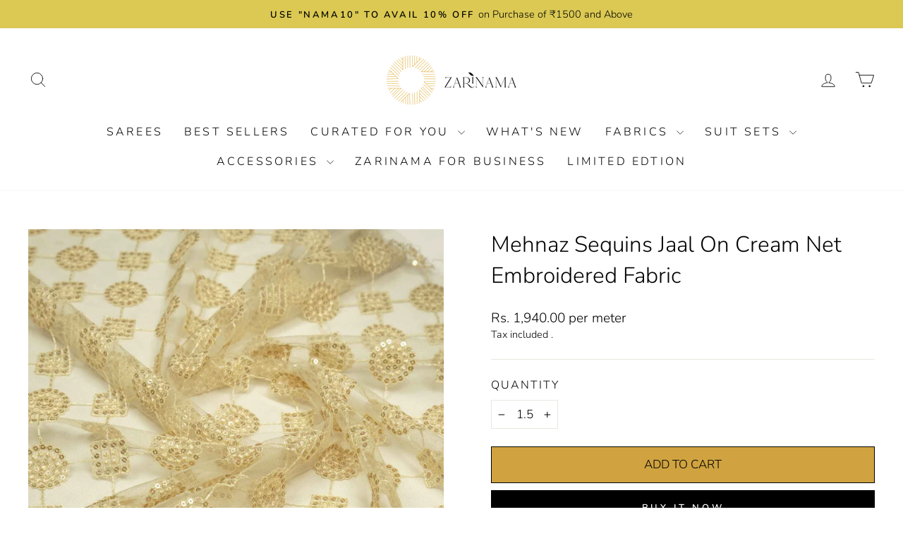

--- FILE ---
content_type: text/html; charset=utf-8
request_url: https://zarinama.com/collections/embroidered-fabrics/products/mehnaz-sequins-jaal-on-cream-net
body_size: 44943
content:
<!doctype html>
<html class="no-js" lang="en" dir="ltr">
  <head>
<script type="text/javascript">
// * Theme file for custom changes
try {
    // * Listening for the event "zecpeThemeScriptLoaded" on the document and executing the code
    window.zecpeCustomCode = function (){
      // * Custom code goes here
    }
} catch (err) {
    console.log(err)
}
</script>

<script>
  window.storeShopifyDomain = "zarinama-india.myshopify.com";
  window.Shopify = {
    ...window.Shopify,
    shop: storeShopifyDomain,
  };
  window.onload = () => {
    let shopifyObjectDomain = window?.Shopify?.shop;
    if (!window.Shopify.shop || !Shopify.shop.includes("myshopify.com")) {
      window.Shopify = {
        ...window.Shopify,
        shop: shopifyObjectDomain,
      };
    }
  };
  window.triggerSentry = (message) => {
  try {
    message = `[theme-script] :: ${message} :: ${window.location.href}`;
    fetch(`${window.zecpeHostName}/api/utils/sentry`, {
      method: "POST",
      body: JSON.stringify({ message, type: "error", sentry: true }),
      headers: {
        "Content-Type": "application/json",
      },
    });
  } catch (err) {
    console.error(`Zecpe sentry error :: ${err?.message}`);
  }
};
window.zecpeCheckFunctionAndCall = function (func, ...args) {
  try {
    let button = args[0];
    // * Checking if button is a valid HTML element
    if (button instanceof HTMLElement) {
      if (button && button.children) {
        if (Array.from(button.children).length === 2) {
          Array.from(button.children)[0].style.display = "grid";
          Array.from(button.children)[1].style.display = "none";
        }
        button.disabled = true;
        button.style.cursor = "not-allowed";
        // * Re-enabling button after 6 seconds
        setTimeout(() => {
          if (Array.from(button.children).length === 2) {
            Array.from(button.children)[0].style.display = "none";
            Array.from(button.children)[1].style.display = "flex";
          }
          button.removeAttribute("disabled");
          button.style.cursor = "pointer";
        }, 6000);
      }
    }
    if (typeof window[func] === "function") {
      window[func](...args);
    } else {
      let isZecpeThemeScriptLoaded = false;
      let script = document.createElement("script");
      script.type = "text/javascript";
      script.src = "https://cdn.zecpe.com/payModal/themeScript.js";
      script.id = "zecpe-theme-script";
      document.getElementsByTagName("head")[0].appendChild(script);
      // * Wait for 2 seconds, if script is not loaded redirect to /cart/checkout
      setTimeout(() => {
        if (!isZecpeThemeScriptLoaded) {
          window.location.href = "/cart/checkout";
        }
      }, 2000);
      script.onload = function () {
        isZecpeThemeScriptLoaded = true;
        // * Triggering the custom code handler to overrwite the default code
        window.zecpeCustomCode();
        window[func](...args);
      };
    }
  } catch (err) {
    window.triggerSentry(`zecpeCheckFunctionAndCall :: ${err?.message}`);
  }
};
window.ZecpeCheckVariant = (element, formElement = null) => {
  try {
    let addToCartBtn = element.closest("button");
    if (
      addToCartBtn &&
      addToCartBtn.textContent?.trim()?.toLowerCase() === "add to cart" &&
      addToCartBtn.disabled
    ) {
      return;
    }
    let productForm = formElement || element.closest("form");

    if (productForm) {
      let formObject = new Object();
      let formEntries = new FormData(productForm).entries();
      if (formEntries) {
        for (let entry of formEntries) formObject[entry[0]] = entry[1];
      }
      if (!formObject.id) {
        console.log(`Zecpe :: Id not found in form object`);
        return;
      }
      HandleBuyNowZecpe(element, productForm);
      return;
    }
  } catch (err) {
    window.triggerSentry(`ZecpeCheckVariant :: ${err?.message}`);
  }
};

</script>

<script type="text/javascript">
try {
  let buttonInnerHTML = `<div id="lds-ring"><div>&nbsp;</div><div>&nbsp;</div><div>&nbsp;</div><div>&nbsp;</div></div>
        <span class="occ-btn-text" style="display : flex;align-items : center;justify-content : center;">
          { ButtonText }
        </span>`;
  window.ZecpeCheckoutEventListenerHandler = (
    checkoutBtn,
    functionToBeInvoked
  ) => {
    try {
      // * Checking if button has zecpe-btn class
      if (!checkoutBtn.classList.contains("zecpe-btn")) {
        // * Checking if checkoutBtn is input tag
        if (checkoutBtn.nodeName === "INPUT") {
          // * Changing the checkoutBtn to a button tag
          const newCheckoutBtn = document.createElement("button");
          newCheckoutBtn.innerHTML = checkoutBtn.value;
          // * Apply all styles to the new button
          if (window.getComputedStyle) {
            const styles = window.getComputedStyle(checkoutBtn);
            for (let i = 0; i < styles.length; i++) {
              const style = styles[i];
              newCheckoutBtn.style[style] = styles.getPropertyValue(style);
            }
          }

          // * Assigning the same attributes to the new button
          for (let i = 0; i < checkoutBtn.attributes.length; i++) {
            newCheckoutBtn.setAttribute(
              checkoutBtn.attributes[i].name,
              checkoutBtn.attributes[i].value
            );
          }
          if(checkoutBtn?.parentNode){
            checkoutBtn.parentNode.insertBefore(newCheckoutBtn, checkoutBtn);
            checkoutBtn.parentNode.removeChild(checkoutBtn);
            checkoutBtn = newCheckoutBtn;
          }
        }
        // * Adding zecpe-btn class to the button
        checkoutBtn.classList.add("zecpe-btn");
        let eventCaptured = false;
        checkoutBtn.type = "button";
        checkoutBtn.addEventListener(
          "click",
          (e) => {
            // * Replacing the button innerHTML with buttonInnerHTML
            checkoutBtn.innerHTML = buttonInnerHTML.replace(
              "{ ButtonText }",
              checkoutBtn.innerHTML.trim()
            );
            checkoutBtn.classList.add("zecpe-btn-clicked");

            // * Stopping the event propagation
            e.preventDefault();
            e.stopPropagation();
            e.stopImmediatePropagation();
            if (window.zecpeCheckFunctionAndCall) {
              if (eventCaptured) return;
              eventCaptured = true;
              window.zecpeCheckFunctionAndCall(
                functionToBeInvoked,
                checkoutBtn
              );
            } else {
              window.location.href = "/cart/checkout";
            }
          },
          true
        );

        checkoutBtn.addEventListener("click", (e) => {
          // * Replacing the button innerHTML with buttonInnerHTML
          checkoutBtn.innerHTML = buttonInnerHTML.replace(
            "{ ButtonText }",
            checkoutBtn.innerHTML.trim()
          );
          checkoutBtn.classList.add("zecpe-btn-clicked");

          // * Stopping the event propagation
          e.preventDefault();
          e.stopPropagation();
          e.stopImmediatePropagation();

          if (window.zecpeCheckFunctionAndCall) {
            eventCaptured = true;
            window.zecpeCheckFunctionAndCall(functionToBeInvoked, checkoutBtn);
          } else {
            window.location.href = "/cart/checkout";
          }
        });
      }
    } catch (err) {
      window.triggerSentry(
        `Error in ZecpeCheckoutEventListenerHandler :: ${err?.message}`
      );
    }
  };
  const automateThemeSetup = () => {
    try {
      if (window.zecpeAutomatedThemeSetupDone) return;
      window.zecpeAutomatedThemeSetupDone = true;
      // * Adding mutation observer to handle the case when the checkout button is added dynamically
      // * select the node to observe for mutations (in this case, the body element)
      const targetNode = document.querySelector("body");

      // create a new instance of the MutationObserver
      const observer = new MutationObserver(function (mutationsList) {
        // loop through each mutation that has occurred
        for (let mutation of mutationsList) {
          // check if any nodes have been added
          if (mutation.type === "childList") {
            // loop through each added node
            for (let node of mutation.addedNodes) {
              // * Getting all the buttons and anchor tags from node and checking if the node itself is a button or anchor tag
              if (typeof node?.querySelectorAll !== "function") continue;
              let nodes = node.querySelectorAll("button, a, input");
              if (
                node &&
                (node.nodeName === "BUTTON" ||
                  node.nodeName === "A" ||
                  node.nodeName === "INPUT")
              ) {
                nodes = [node, ...nodes];
              }

              for (let node of nodes) {
                // check if the node is a button with textContent "Checkout"
                if (
                  (node.nodeName === "BUTTON" ||
                    node.nodeName === "A" ||
                    node.nodeName === "INPUT") &&
                  (node.textContent
                    ?.replace(/\s/g, "")
                    .toLowerCase()
                    ?.includes("checkout") ||
                    node.textContent
                      ?.replace(/\s/g, "")
                      .toLowerCase()
                      ?.includes("placeorder") ||
                    node.value
                      ?.replace(/\s/g, "")
                      .toLowerCase()
                      ?.includes("placeorder") ||
                    node.value
                      ?.replace(/\s/g, "")
                      .toLowerCase()
                      ?.includes("checkout"))
                ) {
                  // * perform any necessary action
                  ZecpeCheckoutEventListenerHandler(node, "handleOcc");
                } else if (
                  (node.nodeName === "BUTTON" ||
                    node.nodeName === "A" ||
                    node.nodeName === "INPUT") &&
                  (node.textContent
                    ?.replace(/\s/g, "")
                    .toLowerCase()
                    ?.includes("buynow") ||
                    node.textContent
                      ?.replace(/\s/g, "")
                      .toLowerCase()
                      ?.includes("buyitnow") ||
                    node.value
                      ?.replace(/\s/g, "")
                      .toLowerCase()
                      ?.includes("buyitnow") ||
                    node.value
                      ?.replace(/\s/g, "")
                      .toLowerCase()
                      ?.includes("buynow"))
                ) {
                  // * perform any necessary action
                  ZecpeCheckoutEventListenerHandler(node, "ZecpeCheckVariant");
                }
              }
            }
          }
        }
      });

      // * configure the observer to watch for childList mutations and subtree mutations
      const observerConfig = { childList: true, subtree: true };

      // * start observing the target node for mutations
      observer.observe(targetNode, observerConfig);

      // * Code to get all the buttons that have Checkout text on them
      let checkoutButtons = Array.from(
        document.querySelectorAll("button, a, input")
      ).filter((button) => {
        if (button.nodeName === "INPUT") {
          const buttonText = button.value.replace(/\s/g, "").toLowerCase();
          return (
            buttonText.includes("checkout") || buttonText.includes("placeorder")
          );
        } else {
          const buttonText = button.textContent
            .replace(/\s/g, "")
            .toLowerCase();
          return (
            buttonText.includes("checkout") || buttonText.includes("placeorder")
          );
        }
      });

      if (checkoutButtons.length) {
        checkoutButtons.forEach((checkoutBtn) => {
          ZecpeCheckoutEventListenerHandler(checkoutBtn, "handleOcc");
        });
      }
      let buyNowButtons = Array.from(
        document.querySelectorAll("button, a, input")
      ).filter((button) => {
        // Checking if button is input type
        if (button.nodeName === "INPUT") {
          const buttonText = button.value.replace(/\s/g, "").toLowerCase();
          return (
            buttonText.includes("buynow") || buttonText.includes("buyitnow")
          );
        } else {
          const buttonText = button.textContent
            .replace(/\s/g, "")
            .toLowerCase();
          return (
            buttonText.includes("buynow") || buttonText.includes("buyitnow")
          );
        }
      });
      if (buyNowButtons.length) {
        buyNowButtons.forEach((buyNowBtn) => {
          ZecpeCheckoutEventListenerHandler(buyNowBtn, "ZecpeCheckVariant");
        });
      }
    } catch (err) {
      window.triggerSentry(`Error in automateThemeSetup :: ${err?.message}`);
    }
  };
  window.addEventListener("DOMContentLoaded", automateThemeSetup);
  // window.addEventListener("load", automateThemeSetup);
} catch (err) {
  window.triggerSentry(
    `Error in doing automated theme setup :: ${err?.message}`
  );
}


</script>

<script async type="text/javascript">
    let themeScriptLoaded = false;
     // * Define a function to load the script with retries
  function loadScriptWithRetries(url, retries) {
    // * Checking if script is already loaded or retries are over
    if(retries <=0 || themeScriptLoaded) return;
    // * Creating a new script element
    let script = document.createElement('script');
    script.type = 'text/javascript';
    script.src = url;
    script.id = "zecpe-theme-script";
    script.async = true;
    script.onload = function() {
      // * Script loaded successfully
      themeScriptLoaded = true;
      // * Triggering the custom code handler to overrwite the default code
       window.zecpeCustomCode();
    };

    // * Append the script to the document head
    document.head.appendChild(script);

    // * Retrying after 2 seconds
    setTimeout(function() {
      loadScriptWithRetries(url, retries - 1);
    }, 2000);
  }
  // * Call the loadScriptWithRetries function with the script URL and retries count
  loadScriptWithRetries('https://cdn.zecpe.com/payModal/themeScript.js', 3);

</script>


<style>
    #occ-payment-loader {
      width: 40px;
      height: 40px;
      margin: auto !important;
      color: #000 !important;
      background: linear-gradient(currentColor 0 0), linear-gradient(currentColor 0 0), linear-gradient(currentColor 0 0), linear-gradient(currentColor 0 0);
      background-size: 21px 21px;
      background-repeat: no-repeat;
      animation: sh5 1.5s infinite cubic-bezier(0.3, 1, 0, 1);
    }
    @keyframes sh5 {
      0% {
        background-position: 0 0, 100% 0, 100% 100%, 0 100%;
      }
      33% {
        background-position: 0 0, 100% 0, 100% 100%, 0 100%;
        width: 60px;
        height: 60px;
      }
      66% {
        background-position: 100% 0, 100% 100%, 0 100%, 0 0;
        width: 60px;
        height: 60px;
      }
      100% {
        background-position: 100% 0, 100% 100%, 0 100%, 0 0;
      }
    }
 
    #occ-payment-loader-container {
      min-height: 60px;
      height: 60px;
      display: grid;
      place-items: center;
    }
    .zecpe-btn-clicked::after, .zecpe-btn-clicked::before {
      content : "" !important;
    }
    #zecpe-overlay {
      display: grid;
      position: fixed;
      top: 0;
      place-items: center;
      left: 0;
      z-index: 99999999999999;
      justify-content: center;
      align-items: center;
      width: 100vw;
      height: 100vh;
      background: #fff;
    }
 
    #zecpe-btn-text {
      line-height: 18px;
      text-align: left;
    }
 
    #zecpe-btn-header {
      font-weight: 600;
    }
    #zecpe-btn-desc {
      font-weight: 600;
      font-size: 11px;
    }
    #zecpe-arrow-icon {
      display: inline
    }
 
    .zecpe-buy-now {
      background: #000;
      width: 100%;
      font-weight: 700;
      text-transform: uppercase;
      letter-spacing: 0.3em;
      font-size: 13px;
      font-family: Montserrat, sans-serif;
      color: #fff;
      height: 46px;
      max-height: 46px;
      position: relative;
    }
    #lds-ring {
      display: none;
      position : relative;
      width: 100%;
      height: 30px;
      place-items: center;
      text-align: center;
      max-height: 100%;
    }
    #lds-ring div {
      box-sizing: border-box;
      display: block;
      width: 24px;
      position : absolute;
      height: 24px;
      margin: 3px;
      border: 3px solid #fff;
      border-radius: 50%;
      animation: lds-ring 1.2s cubic-bezier(0.5, 0, 0.5, 1) infinite;
      border-color: #fff transparent transparent transparent;
    }
    #lds-ring div:nth-child(1) {
      animation-delay: -0.45s;
    }
    #lds-ring div:nth-child(2) {
      animation-delay: -0.3s;
    }
    #lds-ring div:nth-child(3) {
      animation-delay: -0.15s;
    }
    @keyframes lds-ring {
      0% {
        transform: rotate(0deg);
      }
      100% {
        transform: rotate(360deg);
      }
    }
    @media only screen and (max-width: 768px) {
      .zecpe-buy-now {
        font-size: 11px;
      }
      #zecpe-btn-header {
        font-size: 14px
      }
      #zecpe-arrow-icon {
        display: none
      }
      #zecpe-btn-text {
        font-size: 14px;
      }
      #zecpe-btn-desc {
        font-size: 7px;
      }
    }
  </style>
<script>
window.dataLayer = window.dataLayer || [];
</script>

  <!-- Google Tag Manager -->
<script>(function(w,d,s,l,i){w[l]=w[l]||[];w[l].push({'gtm.start':
new Date().getTime(),event:'gtm.js'});var f=d.getElementsByTagName(s)[0],
j=d.createElement(s),dl=l!='dataLayer'?'&l='+l:'';j.async=true;j.src=
'https://www.googletagmanager.com/gtm.js?id='+i+dl;f.parentNode.insertBefore(j,f);
})(window,document,'script','dataLayer','GTM-KC3P2J6');</script>
<!-- End Google Tag Manager -->

  <script type="text/javascript">
    (function(c,l,a,r,i,t,y){
        c[a]=c[a]||function(){(c[a].q=c[a].q||[]).push(arguments)};
        t=l.createElement(r);t.async=1;t.src="https://www.clarity.ms/tag/"+i;
        y=l.getElementsByTagName(r)[0];y.parentNode.insertBefore(t,y);
    })(window, document, "clarity", "script", "fnsg6773kr");
</script>

<meta name="google-site-verification" content="OQ3-FbGgiBJDNuCtcWXOYLxdlVKr02tO4H4uLuI-cIw" />

  

<meta name="robots" content="index, follow">
    <meta charset="utf-8">
    <meta http-equiv="X-UA-Compatible" content="IE=edge,chrome=1">
    <meta name="viewport" content="width=device-width,initial-scale=1">
    <meta name="theme-color" content="#000000">
    <link rel="canonical" href="https://zarinama.com/products/mehnaz-sequins-jaal-on-cream-net">
    <link rel="preconnect" href="https://cdn.shopify.com" crossorigin>
    <link rel="preconnect" href="https://fonts.shopifycdn.com" crossorigin>
    <link rel="dns-prefetch" href="https://productreviews.shopifycdn.com">
    <link rel="dns-prefetch" href="https://ajax.googleapis.com">
    <link rel="dns-prefetch" href="https://maps.googleapis.com">
    <link rel="dns-prefetch" href="https://maps.gstatic.com">

 <link rel="stylesheet" href="https://cdnjs.cloudflare.com/ajax/libs/font-awesome/4.7.0/css/font-awesome.min.css"><link rel="shortcut icon" href="//zarinama.com/cdn/shop/files/Zarinama_Logo_32x32.png?v=1656490424" type="image/png"><title>Mehnaz Sequins Jaal on Cream Net Embroidered Fabric
&ndash; Zarinama
</title><meta name="description" content="Features Description Product Code ZR-1317-C Fabric Net Color Cream Fabric Width 42 – 44 inches approximately Embroidered Width 40-42 inches approximately Base Fabric Weight(Plain) 30-40 gsm Pattern Embroidered Jaal Materials Used Sequins &amp;amp; Resham Mode of Embroidery Machine Embroidery Wash &amp;amp; Care/Fabric Handling"><meta property="og:site_name" content="Zarinama">
  <meta property="og:url" content="https://zarinama.com/products/mehnaz-sequins-jaal-on-cream-net">
  <meta property="og:title" content="Mehnaz Sequins Jaal on Cream Net Embroidered Fabric">
  <meta property="og:type" content="product">
  <meta property="og:description" content="Features Description Product Code ZR-1317-C Fabric Net Color Cream Fabric Width 42 – 44 inches approximately Embroidered Width 40-42 inches approximately Base Fabric Weight(Plain) 30-40 gsm Pattern Embroidered Jaal Materials Used Sequins &amp;amp; Resham Mode of Embroidery Machine Embroidery Wash &amp;amp; Care/Fabric Handling"><meta property="og:image" content="http://zarinama.com/cdn/shop/files/Cream_547d2501-f5d8-42c5-b1d1-a5158ac8497d.jpg?v=1700309178">
    <meta property="og:image:secure_url" content="https://zarinama.com/cdn/shop/files/Cream_547d2501-f5d8-42c5-b1d1-a5158ac8497d.jpg?v=1700309178">
    <meta property="og:image:width" content="2048">
    <meta property="og:image:height" content="2048"><meta name="twitter:site" content="@zarinamabenares">
  <meta name="twitter:card" content="summary_large_image">
  <meta name="twitter:title" content="Mehnaz Sequins Jaal on Cream Net Embroidered Fabric">
  <meta name="twitter:description" content="Features Description Product Code ZR-1317-C Fabric Net Color Cream Fabric Width 42 – 44 inches approximately Embroidered Width 40-42 inches approximately Base Fabric Weight(Plain) 30-40 gsm Pattern Embroidered Jaal Materials Used Sequins &amp;amp; Resham Mode of Embroidery Machine Embroidery Wash &amp;amp; Care/Fabric Handling">
<style data-shopify>@font-face {
  font-family: Nunito;
  font-weight: 300;
  font-style: normal;
  font-display: swap;
  src: url("//zarinama.com/cdn/fonts/nunito/nunito_n3.c1d7c2242f5519d084eafc479d7cc132bcc8c480.woff2") format("woff2"),
       url("//zarinama.com/cdn/fonts/nunito/nunito_n3.d543cae3671591d99f8b7ed9ea9ca8387fc73b09.woff") format("woff");
}

  @font-face {
  font-family: Nunito;
  font-weight: 300;
  font-style: normal;
  font-display: swap;
  src: url("//zarinama.com/cdn/fonts/nunito/nunito_n3.c1d7c2242f5519d084eafc479d7cc132bcc8c480.woff2") format("woff2"),
       url("//zarinama.com/cdn/fonts/nunito/nunito_n3.d543cae3671591d99f8b7ed9ea9ca8387fc73b09.woff") format("woff");
}


  @font-face {
  font-family: Nunito;
  font-weight: 600;
  font-style: normal;
  font-display: swap;
  src: url("//zarinama.com/cdn/fonts/nunito/nunito_n6.1a6c50dce2e2b3b0d31e02dbd9146b5064bea503.woff2") format("woff2"),
       url("//zarinama.com/cdn/fonts/nunito/nunito_n6.6b124f3eac46044b98c99f2feb057208e260962f.woff") format("woff");
}

  @font-face {
  font-family: Nunito;
  font-weight: 300;
  font-style: italic;
  font-display: swap;
  src: url("//zarinama.com/cdn/fonts/nunito/nunito_i3.11db3ddffd5485d801b7a5d8a24c3b0e446751f1.woff2") format("woff2"),
       url("//zarinama.com/cdn/fonts/nunito/nunito_i3.7f37c552f86f3fb4c0aae0353840b033f9f464a0.woff") format("woff");
}

  @font-face {
  font-family: Nunito;
  font-weight: 600;
  font-style: italic;
  font-display: swap;
  src: url("//zarinama.com/cdn/fonts/nunito/nunito_i6.79bb6a51553d3b72598bab76aca3c938e7c6ac54.woff2") format("woff2"),
       url("//zarinama.com/cdn/fonts/nunito/nunito_i6.9ad010b13940d2fa0d660e3029dd144c52772c10.woff") format("woff");
}

</style><link href="//zarinama.com/cdn/shop/t/41/assets/theme.css?v=122775356339387770321714836956" rel="stylesheet" type="text/css" media="all" />
<style data-shopify>:root {
    --typeHeaderPrimary: Nunito;
    --typeHeaderFallback: sans-serif;
    --typeHeaderSize: 37px;
    --typeHeaderWeight: 300;
    --typeHeaderLineHeight: 1;
    --typeHeaderSpacing: 0.0em;

    --typeBasePrimary:Nunito;
    --typeBaseFallback:sans-serif;
    --typeBaseSize: 17px;
    --typeBaseWeight: 300;
    --typeBaseSpacing: 0.0em;
    --typeBaseLineHeight: 1.4;
    --typeBaselineHeightMinus01: 1.3;

    --typeCollectionTitle: 20px;

    --iconWeight: 2px;
    --iconLinecaps: round;

    
        --buttonRadius: 0;
    

    --colorGridOverlayOpacity: 0.1;
    }

    .placeholder-content {
    background-image: linear-gradient(100deg, #ffffff 40%, #f7f7f7 63%, #ffffff 79%);
    }</style><script>
      document.documentElement.className = document.documentElement.className.replace('no-js', 'js');

      window.theme = window.theme || {};
      theme.routes = {
        home: "/",
        cart: "/cart.js",
        cartPage: "/cart",
        cartAdd: "/cart/add.js",
        cartChange: "/cart/change.js",
        search: "/search",
        predictiveSearch: "/search/suggest"
      };
      theme.strings = {
        soldOut: "Sold Out",
        unavailable: "Unavailable",
        inStockLabel: "In stock, ready to ship",
        oneStockLabel: "Low stock - [count] item left",
        otherStockLabel: "Low stock - [count] items left",
        willNotShipUntil: "Ready to ship [date]",
        willBeInStockAfter: "Back in stock [date]",
        waitingForStock: "Inventory on the way",
        savePrice: "Save [saved_amount]",
        cartEmpty: "Your cart is currently empty.",
        cartTermsConfirmation: "You must agree with the terms and conditions of sales to check out",
        searchCollections: "Collections",
        searchPages: "Pages",
        searchArticles: "Articles",
        productFrom: "from ",
        maxQuantity: "You can only have [quantity] of [title] in your cart."
      };
      theme.settings = {
        cartType: "drawer",
        isCustomerTemplate: false,
        moneyFormat: "Rs. {{amount}}",
        saveType: "dollar",
        productImageSize: "natural",
        productImageCover: true,
        predictiveSearch: true,
        predictiveSearchType: null,
        predictiveSearchVendor: false,
        predictiveSearchPrice: false,
        quickView: true,
        themeName: 'Impulse',
        themeVersion: "7.3.4"
      };
    </script>

    <script>window.performance && window.performance.mark && window.performance.mark('shopify.content_for_header.start');</script><meta name="google-site-verification" content="OQ3-FbGgiBJDNuCtcWXOYLxdlVKr02tO4H4uLuI-cIw">
<meta id="shopify-digital-wallet" name="shopify-digital-wallet" content="/61428400285/digital_wallets/dialog">
<link rel="alternate" type="application/json+oembed" href="https://zarinama.com/products/mehnaz-sequins-jaal-on-cream-net.oembed">
<script async="async" src="/checkouts/internal/preloads.js?locale=en-IN"></script>
<script id="shopify-features" type="application/json">{"accessToken":"2a37d6671a4dda27f771ec3d257e72a4","betas":["rich-media-storefront-analytics"],"domain":"zarinama.com","predictiveSearch":true,"shopId":61428400285,"locale":"en"}</script>
<script>var Shopify = Shopify || {};
Shopify.shop = "zarinama-india.myshopify.com";
Shopify.locale = "en";
Shopify.currency = {"active":"INR","rate":"1.0"};
Shopify.country = "IN";
Shopify.theme = {"name":"April-Updated new version- Zarinama-V3","id":167752859940,"schema_name":"Impulse","schema_version":"7.3.4","theme_store_id":null,"role":"main"};
Shopify.theme.handle = "null";
Shopify.theme.style = {"id":null,"handle":null};
Shopify.cdnHost = "zarinama.com/cdn";
Shopify.routes = Shopify.routes || {};
Shopify.routes.root = "/";</script>
<script type="module">!function(o){(o.Shopify=o.Shopify||{}).modules=!0}(window);</script>
<script>!function(o){function n(){var o=[];function n(){o.push(Array.prototype.slice.apply(arguments))}return n.q=o,n}var t=o.Shopify=o.Shopify||{};t.loadFeatures=n(),t.autoloadFeatures=n()}(window);</script>
<script id="shop-js-analytics" type="application/json">{"pageType":"product"}</script>
<script defer="defer" async type="module" src="//zarinama.com/cdn/shopifycloud/shop-js/modules/v2/client.init-shop-cart-sync_BT-GjEfc.en.esm.js"></script>
<script defer="defer" async type="module" src="//zarinama.com/cdn/shopifycloud/shop-js/modules/v2/chunk.common_D58fp_Oc.esm.js"></script>
<script defer="defer" async type="module" src="//zarinama.com/cdn/shopifycloud/shop-js/modules/v2/chunk.modal_xMitdFEc.esm.js"></script>
<script type="module">
  await import("//zarinama.com/cdn/shopifycloud/shop-js/modules/v2/client.init-shop-cart-sync_BT-GjEfc.en.esm.js");
await import("//zarinama.com/cdn/shopifycloud/shop-js/modules/v2/chunk.common_D58fp_Oc.esm.js");
await import("//zarinama.com/cdn/shopifycloud/shop-js/modules/v2/chunk.modal_xMitdFEc.esm.js");

  window.Shopify.SignInWithShop?.initShopCartSync?.({"fedCMEnabled":true,"windoidEnabled":true});

</script>
<script>(function() {
  var isLoaded = false;
  function asyncLoad() {
    if (isLoaded) return;
    isLoaded = true;
    var urls = ["https:\/\/cdn.zecpe.com\/payModal\/events-embed.js?shop=zarinama-india.myshopify.com","https:\/\/cdn.zecpe.com\/payModal\/checkout.js?shop=zarinama-india.myshopify.com","https:\/\/cdnbspa.spicegems.com\/js\/serve\/shop\/zarinama-india.myshopify.com\/index_e41e448382034a62da9a3e230c913c28a4f57079.js?v=infytonow810\u0026shop=zarinama-india.myshopify.com","https:\/\/sr-cdn.shiprocket.in\/sr-promise\/static\/uc.js?channel_id=4\u0026sr_company_id=303421\u0026shop=zarinama-india.myshopify.com"];
    for (var i = 0; i < urls.length; i++) {
      var s = document.createElement('script');
      s.type = 'text/javascript';
      s.async = true;
      s.src = urls[i];
      var x = document.getElementsByTagName('script')[0];
      x.parentNode.insertBefore(s, x);
    }
  };
  if(window.attachEvent) {
    window.attachEvent('onload', asyncLoad);
  } else {
    window.addEventListener('load', asyncLoad, false);
  }
})();</script>
<script id="__st">var __st={"a":61428400285,"offset":19800,"reqid":"884c2451-edd3-417e-a3e5-e5243668964e-1769449146","pageurl":"zarinama.com\/collections\/embroidered-fabrics\/products\/mehnaz-sequins-jaal-on-cream-net","u":"49cd43b1385c","p":"product","rtyp":"product","rid":8933495701796};</script>
<script>window.ShopifyPaypalV4VisibilityTracking = true;</script>
<script id="captcha-bootstrap">!function(){'use strict';const t='contact',e='account',n='new_comment',o=[[t,t],['blogs',n],['comments',n],[t,'customer']],c=[[e,'customer_login'],[e,'guest_login'],[e,'recover_customer_password'],[e,'create_customer']],r=t=>t.map((([t,e])=>`form[action*='/${t}']:not([data-nocaptcha='true']) input[name='form_type'][value='${e}']`)).join(','),a=t=>()=>t?[...document.querySelectorAll(t)].map((t=>t.form)):[];function s(){const t=[...o],e=r(t);return a(e)}const i='password',u='form_key',d=['recaptcha-v3-token','g-recaptcha-response','h-captcha-response',i],f=()=>{try{return window.sessionStorage}catch{return}},m='__shopify_v',_=t=>t.elements[u];function p(t,e,n=!1){try{const o=window.sessionStorage,c=JSON.parse(o.getItem(e)),{data:r}=function(t){const{data:e,action:n}=t;return t[m]||n?{data:e,action:n}:{data:t,action:n}}(c);for(const[e,n]of Object.entries(r))t.elements[e]&&(t.elements[e].value=n);n&&o.removeItem(e)}catch(o){console.error('form repopulation failed',{error:o})}}const l='form_type',E='cptcha';function T(t){t.dataset[E]=!0}const w=window,h=w.document,L='Shopify',v='ce_forms',y='captcha';let A=!1;((t,e)=>{const n=(g='f06e6c50-85a8-45c8-87d0-21a2b65856fe',I='https://cdn.shopify.com/shopifycloud/storefront-forms-hcaptcha/ce_storefront_forms_captcha_hcaptcha.v1.5.2.iife.js',D={infoText:'Protected by hCaptcha',privacyText:'Privacy',termsText:'Terms'},(t,e,n)=>{const o=w[L][v],c=o.bindForm;if(c)return c(t,g,e,D).then(n);var r;o.q.push([[t,g,e,D],n]),r=I,A||(h.body.append(Object.assign(h.createElement('script'),{id:'captcha-provider',async:!0,src:r})),A=!0)});var g,I,D;w[L]=w[L]||{},w[L][v]=w[L][v]||{},w[L][v].q=[],w[L][y]=w[L][y]||{},w[L][y].protect=function(t,e){n(t,void 0,e),T(t)},Object.freeze(w[L][y]),function(t,e,n,w,h,L){const[v,y,A,g]=function(t,e,n){const i=e?o:[],u=t?c:[],d=[...i,...u],f=r(d),m=r(i),_=r(d.filter((([t,e])=>n.includes(e))));return[a(f),a(m),a(_),s()]}(w,h,L),I=t=>{const e=t.target;return e instanceof HTMLFormElement?e:e&&e.form},D=t=>v().includes(t);t.addEventListener('submit',(t=>{const e=I(t);if(!e)return;const n=D(e)&&!e.dataset.hcaptchaBound&&!e.dataset.recaptchaBound,o=_(e),c=g().includes(e)&&(!o||!o.value);(n||c)&&t.preventDefault(),c&&!n&&(function(t){try{if(!f())return;!function(t){const e=f();if(!e)return;const n=_(t);if(!n)return;const o=n.value;o&&e.removeItem(o)}(t);const e=Array.from(Array(32),(()=>Math.random().toString(36)[2])).join('');!function(t,e){_(t)||t.append(Object.assign(document.createElement('input'),{type:'hidden',name:u})),t.elements[u].value=e}(t,e),function(t,e){const n=f();if(!n)return;const o=[...t.querySelectorAll(`input[type='${i}']`)].map((({name:t})=>t)),c=[...d,...o],r={};for(const[a,s]of new FormData(t).entries())c.includes(a)||(r[a]=s);n.setItem(e,JSON.stringify({[m]:1,action:t.action,data:r}))}(t,e)}catch(e){console.error('failed to persist form',e)}}(e),e.submit())}));const S=(t,e)=>{t&&!t.dataset[E]&&(n(t,e.some((e=>e===t))),T(t))};for(const o of['focusin','change'])t.addEventListener(o,(t=>{const e=I(t);D(e)&&S(e,y())}));const B=e.get('form_key'),M=e.get(l),P=B&&M;t.addEventListener('DOMContentLoaded',(()=>{const t=y();if(P)for(const e of t)e.elements[l].value===M&&p(e,B);[...new Set([...A(),...v().filter((t=>'true'===t.dataset.shopifyCaptcha))])].forEach((e=>S(e,t)))}))}(h,new URLSearchParams(w.location.search),n,t,e,['guest_login'])})(!0,!0)}();</script>
<script integrity="sha256-4kQ18oKyAcykRKYeNunJcIwy7WH5gtpwJnB7kiuLZ1E=" data-source-attribution="shopify.loadfeatures" defer="defer" src="//zarinama.com/cdn/shopifycloud/storefront/assets/storefront/load_feature-a0a9edcb.js" crossorigin="anonymous"></script>
<script data-source-attribution="shopify.dynamic_checkout.dynamic.init">var Shopify=Shopify||{};Shopify.PaymentButton=Shopify.PaymentButton||{isStorefrontPortableWallets:!0,init:function(){window.Shopify.PaymentButton.init=function(){};var t=document.createElement("script");t.src="https://zarinama.com/cdn/shopifycloud/portable-wallets/latest/portable-wallets.en.js",t.type="module",document.head.appendChild(t)}};
</script>
<script data-source-attribution="shopify.dynamic_checkout.buyer_consent">
  function portableWalletsHideBuyerConsent(e){var t=document.getElementById("shopify-buyer-consent"),n=document.getElementById("shopify-subscription-policy-button");t&&n&&(t.classList.add("hidden"),t.setAttribute("aria-hidden","true"),n.removeEventListener("click",e))}function portableWalletsShowBuyerConsent(e){var t=document.getElementById("shopify-buyer-consent"),n=document.getElementById("shopify-subscription-policy-button");t&&n&&(t.classList.remove("hidden"),t.removeAttribute("aria-hidden"),n.addEventListener("click",e))}window.Shopify?.PaymentButton&&(window.Shopify.PaymentButton.hideBuyerConsent=portableWalletsHideBuyerConsent,window.Shopify.PaymentButton.showBuyerConsent=portableWalletsShowBuyerConsent);
</script>
<script data-source-attribution="shopify.dynamic_checkout.cart.bootstrap">document.addEventListener("DOMContentLoaded",(function(){function t(){return document.querySelector("shopify-accelerated-checkout-cart, shopify-accelerated-checkout")}if(t())Shopify.PaymentButton.init();else{new MutationObserver((function(e,n){t()&&(Shopify.PaymentButton.init(),n.disconnect())})).observe(document.body,{childList:!0,subtree:!0})}}));
</script>
<link id="shopify-accelerated-checkout-styles" rel="stylesheet" media="screen" href="https://zarinama.com/cdn/shopifycloud/portable-wallets/latest/accelerated-checkout-backwards-compat.css" crossorigin="anonymous">
<style id="shopify-accelerated-checkout-cart">
        #shopify-buyer-consent {
  margin-top: 1em;
  display: inline-block;
  width: 100%;
}

#shopify-buyer-consent.hidden {
  display: none;
}

#shopify-subscription-policy-button {
  background: none;
  border: none;
  padding: 0;
  text-decoration: underline;
  font-size: inherit;
  cursor: pointer;
}

#shopify-subscription-policy-button::before {
  box-shadow: none;
}

      </style>

<script>window.performance && window.performance.mark && window.performance.mark('shopify.content_for_header.end');</script>

    <script src="//zarinama.com/cdn/shop/t/41/assets/vendor-scripts-v11.js" defer="defer"></script><script src="//zarinama.com/cdn/shop/t/41/assets/theme.js?v=125096442285156166761714836869" defer="defer"></script><script>
    
    
    
    
    var gsf_conversion_data = {page_type : 'product', event : 'view_item', data : {product_data : [{variant_id : 47591275594020, product_id : 8933495701796, name : "Mehnaz Sequins Jaal on Cream Net Embroidered Fabric", price : "970.00", currency : "INR", sku : "ZR/1317-Cream", brand : "Zarinama", variant : "Default Title", category : "simple"}], total_price : "970.00", shop_currency : "INR"}};
    
</script>

<script type="text/javascript">
  window.Rivo = window.Rivo || {};
  window.Rivo.common = window.Rivo.common || {};
  window.Rivo.common.shop = {
    permanent_domain: 'zarinama-india.myshopify.com',
    currency: "INR",
    money_format: "Rs. {{amount}}",
    id: 61428400285
  };
  

  window.Rivo.common.template = 'product';
  window.Rivo.common.cart = {};
  window.Rivo.common.vapid_public_key = "BJuXCmrtTK335SuczdNVYrGVtP_WXn4jImChm49st7K7z7e8gxSZUKk4DhUpk8j2Xpiw5G4-ylNbMKLlKkUEU98=";
  window.Rivo.global_config = {"asset_urls":{"loy":{"api_js":"https:\/\/cdn.shopify.com\/s\/files\/1\/0194\/1736\/6592\/t\/1\/assets\/ba_rivo_api.js?v=1685740671","init_js":"https:\/\/cdn.shopify.com\/s\/files\/1\/0194\/1736\/6592\/t\/1\/assets\/ba_loy_init.js?v=1685740661","referrals_js":"https:\/\/cdn.shopify.com\/s\/files\/1\/0194\/1736\/6592\/t\/1\/assets\/ba_loy_referrals.js?v=1685740667","referrals_css":"https:\/\/cdn.shopify.com\/s\/files\/1\/0194\/1736\/6592\/t\/1\/assets\/ba_loy_referrals.css?v=1678639051","widget_js":"https:\/\/cdn.shopify.com\/s\/files\/1\/0194\/1736\/6592\/t\/1\/assets\/ba_loy_widget.js?v=1685740663","widget_css":"https:\/\/cdn.shopify.com\/s\/files\/1\/0194\/1736\/6592\/t\/1\/assets\/ba_loy_widget.css?v=1673976822","page_init_js":"https:\/\/cdn.shopify.com\/s\/files\/1\/0194\/1736\/6592\/t\/1\/assets\/ba_loy_page_init.js?v=1685740664","page_widget_js":"https:\/\/cdn.shopify.com\/s\/files\/1\/0194\/1736\/6592\/t\/1\/assets\/ba_loy_page_widget.js?v=1685740666","page_widget_css":"https:\/\/cdn.shopify.com\/s\/files\/1\/0194\/1736\/6592\/t\/1\/assets\/ba_loy_page.css?v=1673976829","page_preview_js":"\/assets\/msg\/loy_page_preview.js"},"rev":{"init_js":"https:\/\/cdn.shopify.com\/s\/files\/1\/0194\/1736\/6592\/t\/1\/assets\/ba_rev_init.js?v=1685412501","display_js":"https:\/\/cdn.shopify.com\/s\/files\/1\/0194\/1736\/6592\/t\/1\/assets\/ba_rev_display.js?v=1681565823","modal_js":"https:\/\/cdn.shopify.com\/s\/files\/1\/0194\/1736\/6592\/t\/1\/assets\/ba_rev_modal.js?v=1681565821","widget_css":"https:\/\/cdn.shopify.com\/s\/files\/1\/0194\/1736\/6592\/t\/1\/assets\/ba_rev_widget.css?v=1680320455","modal_css":"https:\/\/cdn.shopify.com\/s\/files\/1\/0194\/1736\/6592\/t\/1\/assets\/ba_rev_modal.css?v=1680295707"},"pu":{"init_js":"https:\/\/cdn.shopify.com\/s\/files\/1\/0194\/1736\/6592\/t\/1\/assets\/ba_pu_init.js?v=1635877170"},"widgets":{"init_js":"https:\/\/cdn.shopify.com\/s\/files\/1\/0194\/1736\/6592\/t\/1\/assets\/ba_widget_init.js?v=1679987682","modal_js":"https:\/\/cdn.shopify.com\/s\/files\/1\/0194\/1736\/6592\/t\/1\/assets\/ba_widget_modal.js?v=1679987684","modal_css":"https:\/\/cdn.shopify.com\/s\/files\/1\/0194\/1736\/6592\/t\/1\/assets\/ba_widget_modal.css?v=1654723622"},"forms":{"init_js":"https:\/\/cdn.shopify.com\/s\/files\/1\/0194\/1736\/6592\/t\/1\/assets\/ba_forms_init.js?v=1685740668","widget_js":"https:\/\/cdn.shopify.com\/s\/files\/1\/0194\/1736\/6592\/t\/1\/assets\/ba_forms_widget.js?v=1685740669","forms_css":"https:\/\/cdn.shopify.com\/s\/files\/1\/0194\/1736\/6592\/t\/1\/assets\/ba_forms.css?v=1654711758"},"global":{"helper_js":"https:\/\/cdn.shopify.com\/s\/files\/1\/0194\/1736\/6592\/t\/1\/assets\/ba_tracking.js?v=1680229884"}},"proxy_paths":{"pop":"\/apps\/ba-pop","app_metrics":"\/apps\/ba-pop\/app_metrics","push_subscription":"\/apps\/ba-pop\/push"},"aat":["pop"],"pv":false,"sts":false,"bam":false,"batc":false,"base_money_format":"Rs. {{amount}}","loy_js_api_enabled":false,"shop":{"name":"Zarinama","domain":"zarinama.com"}};

  
    if (window.Rivo.common.template == 'product'){
      window.Rivo.common.product = {
        id: 8933495701796, price: 97000, handle: "mehnaz-sequins-jaal-on-cream-net", tags: ["Emb. Net","Embroidered Fabrics","Mehnaz","New Arrivals","S. Cream"],
        available: true, title: "Mehnaz Sequins Jaal on Cream Net Embroidered Fabric", variants: [{"id":47591275594020,"title":"Default Title","option1":"Default Title","option2":null,"option3":null,"sku":"ZR\/1317-Cream","requires_shipping":true,"taxable":true,"featured_image":null,"available":true,"name":"Mehnaz Sequins Jaal on Cream Net Embroidered Fabric","public_title":null,"options":["Default Title"],"price":97000,"weight":0,"compare_at_price":null,"inventory_management":"shopify","barcode":null,"requires_selling_plan":false,"selling_plan_allocations":[]}]
      };
    }
  




    window.Rivo.widgets_config = {"id":93828,"active":false,"frequency_limit_amount":2,"frequency_limit_time_unit":"days","background_image":{"position":"none"},"initial_state":{"body":"Sign up and unlock your instant discount","title":"Get 10% off your order","cta_text":"Claim Discount","show_email":true,"action_text":"Saving...","footer_text":"You are signing up to receive communication via email and can unsubscribe at any time.","dismiss_text":"No thanks","email_placeholder":"Email Address","phone_placeholder":"Phone Number","show_phone_number":false},"success_state":{"body":"Thanks for subscribing. Copy your discount code and apply to your next order.","title":"Discount Unlocked 🎉","cta_text":"Continue shopping","cta_action":"dismiss"},"closed_state":{"action":"close_widget","font_size":"20","action_text":"GET 10% OFF","display_offset":"300","display_position":"left"},"error_state":{"submit_error":"Sorry, please try again later","invalid_email":"Please enter valid email address!","error_subscribing":"Error subscribing, try again later","already_registered":"You have already registered","invalid_phone_number":"Please enter valid phone number!"},"trigger":{"delay":0},"colors":{"link_color":"#4FC3F7","sticky_bar_bg":"#C62828","cta_font_color":"#fff","body_font_color":"#000","sticky_bar_text":"#fff","background_color":"#fff","error_background":"#ffdede","error_text_color":"#ff2626","title_font_color":"#000","footer_font_color":"#bbb","dismiss_font_color":"#bbb","cta_background_color":"#000","sticky_coupon_bar_bg":"#286ef8","sticky_coupon_bar_text":"#fff"},"sticky_coupon_bar":{},"display_style":{"font":"Arial","size":"regular","align":"center"},"dismissable":true,"has_background":false,"opt_in_channels":["email"],"rules":[],"widget_css":".powered_by_rivo{\n  display: block;\n}\n.ba_widget_main_design {\n  background: #fff;\n}\n.ba_widget_content{text-align: center}\n.ba_widget_parent{\n  font-family: Arial;\n}\n.ba_widget_parent.background{\n}\n.ba_widget_left_content{\n}\n.ba_widget_right_content{\n}\n#ba_widget_cta_button:disabled{\n  background: #000cc;\n}\n#ba_widget_cta_button{\n  background: #000;\n  color: #fff;\n}\n#ba_widget_cta_button:after {\n  background: #000e0;\n}\n.ba_initial_state_title, .ba_success_state_title{\n  color: #000;\n}\n.ba_initial_state_body, .ba_success_state_body{\n  color: #000;\n}\n.ba_initial_state_dismiss_text{\n  color: #bbb;\n}\n.ba_initial_state_footer_text, .ba_initial_state_sms_agreement{\n  color: #bbb;\n}\n.ba_widget_error{\n  color: #ff2626;\n  background: #ffdede;\n}\n.ba_link_color{\n  color: #4FC3F7;\n}\n","custom_css":null,"logo":null};

</script>


<script type="text/javascript">
  

  //Global snippet for Rivo
  //this is updated automatically - do not edit manually.

  function loadScript(src, defer, done) {
    var js = document.createElement('script');
    js.src = src;
    js.defer = defer;
    js.onload = function(){done();};
    js.onerror = function(){
      done(new Error('Failed to load script ' + src));
    };
    document.head.appendChild(js);
  }

  function browserSupportsAllFeatures() {
    return window.Promise && window.fetch && window.Symbol;
  }

  if (browserSupportsAllFeatures()) {
    main();
  } else {
    loadScript('https://polyfill-fastly.net/v3/polyfill.min.js?features=Promise,fetch', true, main);
  }

  function loadAppScripts(){
     if (window.Rivo.global_config.aat.includes("loy")){
      loadScript(window.Rivo.global_config.asset_urls.loy.init_js, true, function(){});
     }

     if (window.Rivo.global_config.aat.includes("rev")){
      loadScript(window.Rivo.global_config.asset_urls.rev.init_js, true, function(){});
     }

     if (window.Rivo.global_config.aat.includes("pu")){
      loadScript(window.Rivo.global_config.asset_urls.pu.init_js, true, function(){});
     }

     if (window.Rivo.global_config.aat.includes("pop") || window.Rivo.global_config.aat.includes("pu")){
      loadScript(window.Rivo.global_config.asset_urls.widgets.init_js, true, function(){});
     }
  }

  function main(err) {
    loadScript(window.Rivo.global_config.asset_urls.global.helper_js, false, loadAppScripts);
  }
</script>


    
    
       <meta name="geo.region" content="IN-UP" />
       <meta name="geo.placename" content="Varanasi, Uttar Pradesh, India" />
       <meta name="geo.position" content="82.9938029; 25.3033486" />
  <!-- BEGIN app block: shopify://apps/blockify-fraud-filter/blocks/app_embed/2e3e0ba5-0e70-447a-9ec5-3bf76b5ef12e --> 
 
 
    <script>
        window.blockifyShopIdentifier = "zarinama-india.myshopify.com";
        window.ipBlockerMetafields = "{\"showOverlayByPass\":false,\"disableSpyExtensions\":false,\"blockUnknownBots\":false,\"activeApp\":true,\"blockByMetafield\":true,\"visitorAnalytic\":false,\"showWatermark\":true,\"token\":\"eyJhbGciOiJIUzI1NiIsInR5cCI6IkpXVCJ9.eyJzaG9wIjoiemFyaW5hbWEtaW5kaWEubXlzaG9waWZ5LmNvbSIsImlhdCI6MTc2MDQzNzU5N30.oiqZm_toY5cdC17XCeFLUrNCXSKlS7Xq2d5xgO9CLPY\"}";
        window.blockifyRules = "{\"whitelist\":[],\"blacklist\":[{\"id\":1308753,\"type\":\"1\",\"country\":\"CN\",\"criteria\":\"3\",\"priority\":\"1\"}]}";
        window.ipblockerBlockTemplate = "{\"customCss\":\"#blockify---container{--bg-blockify: #fff;position:relative}#blockify---container::after{content:'';position:absolute;inset:0;background-repeat:no-repeat !important;background-size:cover !important;background:var(--bg-blockify);z-index:0}#blockify---container #blockify---container__inner{display:flex;flex-direction:column;align-items:center;position:relative;z-index:1}#blockify---container #blockify---container__inner #blockify-block-content{display:flex;flex-direction:column;align-items:center;text-align:center}#blockify---container #blockify---container__inner #blockify-block-content #blockify-block-superTitle{display:none !important}#blockify---container #blockify---container__inner #blockify-block-content #blockify-block-title{font-size:313%;font-weight:bold;margin-top:1em}@media only screen and (min-width: 768px) and (max-width: 1199px){#blockify---container #blockify---container__inner #blockify-block-content #blockify-block-title{font-size:188%}}@media only screen and (max-width: 767px){#blockify---container #blockify---container__inner #blockify-block-content #blockify-block-title{font-size:107%}}#blockify---container #blockify---container__inner #blockify-block-content #blockify-block-description{font-size:125%;margin:1.5em;line-height:1.5}@media only screen and (min-width: 768px) and (max-width: 1199px){#blockify---container #blockify---container__inner #blockify-block-content #blockify-block-description{font-size:88%}}@media only screen and (max-width: 767px){#blockify---container #blockify---container__inner #blockify-block-content #blockify-block-description{font-size:107%}}#blockify---container #blockify---container__inner #blockify-block-content #blockify-block-description #blockify-block-text-blink{display:none !important}#blockify---container #blockify---container__inner #blockify-logo-block-image{position:relative;width:400px;height:auto;max-height:300px}@media only screen and (max-width: 767px){#blockify---container #blockify---container__inner #blockify-logo-block-image{width:200px}}#blockify---container #blockify---container__inner #blockify-logo-block-image::before{content:'';display:block;padding-bottom:56.2%}#blockify---container #blockify---container__inner #blockify-logo-block-image img{position:absolute;top:0;left:0;width:100%;height:100%;object-fit:contain}\\n\",\"logoImage\":{\"active\":true,\"value\":\"https:\/\/storage.synctrack.io\/megamind-fraud\/assets\/default-thumbnail.png\",\"altText\":\"Red octagonal stop sign with a black hand symbol in the center, indicating a warning or prohibition\"},\"superTitle\":{\"active\":false,\"text\":\"403\",\"color\":\"#899df1\"},\"title\":{\"active\":true,\"text\":\"Access Denied\",\"color\":\"#000\"},\"description\":{\"active\":true,\"text\":\"The site owner may have set restrictions that prevent you from accessing the site. Please contact the site owner for access.\",\"color\":\"#000\"},\"background\":{\"active\":true,\"value\":\"#fff\",\"type\":\"1\",\"colorFrom\":null,\"colorTo\":null}}";

        
            window.blockifyProductCollections = [300851626141,300852150429,466454151460,300853854365,442006470948];
        
    </script>
<link href="https://cdn.shopify.com/extensions/019bf87f-ce60-72e9-ba30-9a88fa4020b9/blockify-shopify-290/assets/blockify-embed.min.js" as="script" type="text/javascript" rel="preload"><link href="https://cdn.shopify.com/extensions/019bf87f-ce60-72e9-ba30-9a88fa4020b9/blockify-shopify-290/assets/prevent-bypass-script.min.js" as="script" type="text/javascript" rel="preload">
<script type="text/javascript">
    window.blockifyBaseUrl = 'https://fraud.blockifyapp.com/s/api';
    window.blockifyPublicUrl = 'https://fraud.blockifyapp.com/s/api/public';
    window.bucketUrl = 'https://storage.synctrack.io/megamind-fraud';
    window.storefrontApiUrl  = 'https://fraud.blockifyapp.com/p/api';
</script>
<script type="text/javascript">
  window.blockifyChecking = true;
</script>
<script id="blockifyScriptByPass" type="text/javascript" src=https://cdn.shopify.com/extensions/019bf87f-ce60-72e9-ba30-9a88fa4020b9/blockify-shopify-290/assets/prevent-bypass-script.min.js async></script>
<script id="blockifyScriptTag" type="text/javascript" src=https://cdn.shopify.com/extensions/019bf87f-ce60-72e9-ba30-9a88fa4020b9/blockify-shopify-290/assets/blockify-embed.min.js async></script>


<!-- END app block --><!-- BEGIN app block: shopify://apps/blocky-fraud-blocker/blocks/app-embed/aa25b3bf-c2c5-4359-aa61-7836c225c5a9 -->
<script async src="https://app.blocky-app.com/get_script/?shop_url=zarinama-india.myshopify.com"></script>


<!-- END app block --><link href="https://monorail-edge.shopifysvc.com" rel="dns-prefetch">
<script>(function(){if ("sendBeacon" in navigator && "performance" in window) {try {var session_token_from_headers = performance.getEntriesByType('navigation')[0].serverTiming.find(x => x.name == '_s').description;} catch {var session_token_from_headers = undefined;}var session_cookie_matches = document.cookie.match(/_shopify_s=([^;]*)/);var session_token_from_cookie = session_cookie_matches && session_cookie_matches.length === 2 ? session_cookie_matches[1] : "";var session_token = session_token_from_headers || session_token_from_cookie || "";function handle_abandonment_event(e) {var entries = performance.getEntries().filter(function(entry) {return /monorail-edge.shopifysvc.com/.test(entry.name);});if (!window.abandonment_tracked && entries.length === 0) {window.abandonment_tracked = true;var currentMs = Date.now();var navigation_start = performance.timing.navigationStart;var payload = {shop_id: 61428400285,url: window.location.href,navigation_start,duration: currentMs - navigation_start,session_token,page_type: "product"};window.navigator.sendBeacon("https://monorail-edge.shopifysvc.com/v1/produce", JSON.stringify({schema_id: "online_store_buyer_site_abandonment/1.1",payload: payload,metadata: {event_created_at_ms: currentMs,event_sent_at_ms: currentMs}}));}}window.addEventListener('pagehide', handle_abandonment_event);}}());</script>
<script id="web-pixels-manager-setup">(function e(e,d,r,n,o){if(void 0===o&&(o={}),!Boolean(null===(a=null===(i=window.Shopify)||void 0===i?void 0:i.analytics)||void 0===a?void 0:a.replayQueue)){var i,a;window.Shopify=window.Shopify||{};var t=window.Shopify;t.analytics=t.analytics||{};var s=t.analytics;s.replayQueue=[],s.publish=function(e,d,r){return s.replayQueue.push([e,d,r]),!0};try{self.performance.mark("wpm:start")}catch(e){}var l=function(){var e={modern:/Edge?\/(1{2}[4-9]|1[2-9]\d|[2-9]\d{2}|\d{4,})\.\d+(\.\d+|)|Firefox\/(1{2}[4-9]|1[2-9]\d|[2-9]\d{2}|\d{4,})\.\d+(\.\d+|)|Chrom(ium|e)\/(9{2}|\d{3,})\.\d+(\.\d+|)|(Maci|X1{2}).+ Version\/(15\.\d+|(1[6-9]|[2-9]\d|\d{3,})\.\d+)([,.]\d+|)( \(\w+\)|)( Mobile\/\w+|) Safari\/|Chrome.+OPR\/(9{2}|\d{3,})\.\d+\.\d+|(CPU[ +]OS|iPhone[ +]OS|CPU[ +]iPhone|CPU IPhone OS|CPU iPad OS)[ +]+(15[._]\d+|(1[6-9]|[2-9]\d|\d{3,})[._]\d+)([._]\d+|)|Android:?[ /-](13[3-9]|1[4-9]\d|[2-9]\d{2}|\d{4,})(\.\d+|)(\.\d+|)|Android.+Firefox\/(13[5-9]|1[4-9]\d|[2-9]\d{2}|\d{4,})\.\d+(\.\d+|)|Android.+Chrom(ium|e)\/(13[3-9]|1[4-9]\d|[2-9]\d{2}|\d{4,})\.\d+(\.\d+|)|SamsungBrowser\/([2-9]\d|\d{3,})\.\d+/,legacy:/Edge?\/(1[6-9]|[2-9]\d|\d{3,})\.\d+(\.\d+|)|Firefox\/(5[4-9]|[6-9]\d|\d{3,})\.\d+(\.\d+|)|Chrom(ium|e)\/(5[1-9]|[6-9]\d|\d{3,})\.\d+(\.\d+|)([\d.]+$|.*Safari\/(?![\d.]+ Edge\/[\d.]+$))|(Maci|X1{2}).+ Version\/(10\.\d+|(1[1-9]|[2-9]\d|\d{3,})\.\d+)([,.]\d+|)( \(\w+\)|)( Mobile\/\w+|) Safari\/|Chrome.+OPR\/(3[89]|[4-9]\d|\d{3,})\.\d+\.\d+|(CPU[ +]OS|iPhone[ +]OS|CPU[ +]iPhone|CPU IPhone OS|CPU iPad OS)[ +]+(10[._]\d+|(1[1-9]|[2-9]\d|\d{3,})[._]\d+)([._]\d+|)|Android:?[ /-](13[3-9]|1[4-9]\d|[2-9]\d{2}|\d{4,})(\.\d+|)(\.\d+|)|Mobile Safari.+OPR\/([89]\d|\d{3,})\.\d+\.\d+|Android.+Firefox\/(13[5-9]|1[4-9]\d|[2-9]\d{2}|\d{4,})\.\d+(\.\d+|)|Android.+Chrom(ium|e)\/(13[3-9]|1[4-9]\d|[2-9]\d{2}|\d{4,})\.\d+(\.\d+|)|Android.+(UC? ?Browser|UCWEB|U3)[ /]?(15\.([5-9]|\d{2,})|(1[6-9]|[2-9]\d|\d{3,})\.\d+)\.\d+|SamsungBrowser\/(5\.\d+|([6-9]|\d{2,})\.\d+)|Android.+MQ{2}Browser\/(14(\.(9|\d{2,})|)|(1[5-9]|[2-9]\d|\d{3,})(\.\d+|))(\.\d+|)|K[Aa][Ii]OS\/(3\.\d+|([4-9]|\d{2,})\.\d+)(\.\d+|)/},d=e.modern,r=e.legacy,n=navigator.userAgent;return n.match(d)?"modern":n.match(r)?"legacy":"unknown"}(),u="modern"===l?"modern":"legacy",c=(null!=n?n:{modern:"",legacy:""})[u],f=function(e){return[e.baseUrl,"/wpm","/b",e.hashVersion,"modern"===e.buildTarget?"m":"l",".js"].join("")}({baseUrl:d,hashVersion:r,buildTarget:u}),m=function(e){var d=e.version,r=e.bundleTarget,n=e.surface,o=e.pageUrl,i=e.monorailEndpoint;return{emit:function(e){var a=e.status,t=e.errorMsg,s=(new Date).getTime(),l=JSON.stringify({metadata:{event_sent_at_ms:s},events:[{schema_id:"web_pixels_manager_load/3.1",payload:{version:d,bundle_target:r,page_url:o,status:a,surface:n,error_msg:t},metadata:{event_created_at_ms:s}}]});if(!i)return console&&console.warn&&console.warn("[Web Pixels Manager] No Monorail endpoint provided, skipping logging."),!1;try{return self.navigator.sendBeacon.bind(self.navigator)(i,l)}catch(e){}var u=new XMLHttpRequest;try{return u.open("POST",i,!0),u.setRequestHeader("Content-Type","text/plain"),u.send(l),!0}catch(e){return console&&console.warn&&console.warn("[Web Pixels Manager] Got an unhandled error while logging to Monorail."),!1}}}}({version:r,bundleTarget:l,surface:e.surface,pageUrl:self.location.href,monorailEndpoint:e.monorailEndpoint});try{o.browserTarget=l,function(e){var d=e.src,r=e.async,n=void 0===r||r,o=e.onload,i=e.onerror,a=e.sri,t=e.scriptDataAttributes,s=void 0===t?{}:t,l=document.createElement("script"),u=document.querySelector("head"),c=document.querySelector("body");if(l.async=n,l.src=d,a&&(l.integrity=a,l.crossOrigin="anonymous"),s)for(var f in s)if(Object.prototype.hasOwnProperty.call(s,f))try{l.dataset[f]=s[f]}catch(e){}if(o&&l.addEventListener("load",o),i&&l.addEventListener("error",i),u)u.appendChild(l);else{if(!c)throw new Error("Did not find a head or body element to append the script");c.appendChild(l)}}({src:f,async:!0,onload:function(){if(!function(){var e,d;return Boolean(null===(d=null===(e=window.Shopify)||void 0===e?void 0:e.analytics)||void 0===d?void 0:d.initialized)}()){var d=window.webPixelsManager.init(e)||void 0;if(d){var r=window.Shopify.analytics;r.replayQueue.forEach((function(e){var r=e[0],n=e[1],o=e[2];d.publishCustomEvent(r,n,o)})),r.replayQueue=[],r.publish=d.publishCustomEvent,r.visitor=d.visitor,r.initialized=!0}}},onerror:function(){return m.emit({status:"failed",errorMsg:"".concat(f," has failed to load")})},sri:function(e){var d=/^sha384-[A-Za-z0-9+/=]+$/;return"string"==typeof e&&d.test(e)}(c)?c:"",scriptDataAttributes:o}),m.emit({status:"loading"})}catch(e){m.emit({status:"failed",errorMsg:(null==e?void 0:e.message)||"Unknown error"})}}})({shopId: 61428400285,storefrontBaseUrl: "https://zarinama.com",extensionsBaseUrl: "https://extensions.shopifycdn.com/cdn/shopifycloud/web-pixels-manager",monorailEndpoint: "https://monorail-edge.shopifysvc.com/unstable/produce_batch",surface: "storefront-renderer",enabledBetaFlags: ["2dca8a86"],webPixelsConfigList: [{"id":"2412020004","configuration":"{\"shop_url\": \"zarinama-india.myshopify.com\", \"backend_url\": \"https:\/\/app.blocky-app.com\/record_cart_ip\"}","eventPayloadVersion":"v1","runtimeContext":"STRICT","scriptVersion":"d6e6029302e4ac223de324212a5f8c26","type":"APP","apiClientId":5096093,"privacyPurposes":["ANALYTICS","MARKETING","SALE_OF_DATA"],"dataSharingAdjustments":{"protectedCustomerApprovalScopes":["read_customer_address","read_customer_email","read_customer_name","read_customer_personal_data","read_customer_phone"]}},{"id":"852001060","configuration":"{\"config\":\"{\\\"pixel_id\\\":\\\"G-T3G524RS6S\\\",\\\"target_country\\\":\\\"IN\\\",\\\"gtag_events\\\":[{\\\"type\\\":\\\"purchase\\\",\\\"action_label\\\":\\\"G-T3G524RS6S\\\"},{\\\"type\\\":\\\"page_view\\\",\\\"action_label\\\":\\\"G-T3G524RS6S\\\"},{\\\"type\\\":\\\"view_item\\\",\\\"action_label\\\":\\\"G-T3G524RS6S\\\"},{\\\"type\\\":\\\"search\\\",\\\"action_label\\\":\\\"G-T3G524RS6S\\\"},{\\\"type\\\":\\\"add_to_cart\\\",\\\"action_label\\\":\\\"G-T3G524RS6S\\\"},{\\\"type\\\":\\\"begin_checkout\\\",\\\"action_label\\\":\\\"G-T3G524RS6S\\\"},{\\\"type\\\":\\\"add_payment_info\\\",\\\"action_label\\\":\\\"G-T3G524RS6S\\\"}],\\\"enable_monitoring_mode\\\":false}\"}","eventPayloadVersion":"v1","runtimeContext":"OPEN","scriptVersion":"b2a88bafab3e21179ed38636efcd8a93","type":"APP","apiClientId":1780363,"privacyPurposes":[],"dataSharingAdjustments":{"protectedCustomerApprovalScopes":["read_customer_address","read_customer_email","read_customer_name","read_customer_personal_data","read_customer_phone"]}},{"id":"229671204","configuration":"{\"accountID\":\"mZp52mXbkHNf22b8i6szhvmTZxu1\"}","eventPayloadVersion":"v1","runtimeContext":"STRICT","scriptVersion":"0e86c361821d8fb9c2a17d98463a5a69","type":"APP","apiClientId":11064672257,"privacyPurposes":["ANALYTICS","MARKETING","SALE_OF_DATA"],"dataSharingAdjustments":{"protectedCustomerApprovalScopes":["read_customer_address","read_customer_email","read_customer_name","read_customer_personal_data","read_customer_phone"]}},{"id":"182354212","eventPayloadVersion":"1","runtimeContext":"LAX","scriptVersion":"1","type":"CUSTOM","privacyPurposes":[],"name":"GTM SERVER SITE"},{"id":"shopify-app-pixel","configuration":"{}","eventPayloadVersion":"v1","runtimeContext":"STRICT","scriptVersion":"0450","apiClientId":"shopify-pixel","type":"APP","privacyPurposes":["ANALYTICS","MARKETING"]},{"id":"shopify-custom-pixel","eventPayloadVersion":"v1","runtimeContext":"LAX","scriptVersion":"0450","apiClientId":"shopify-pixel","type":"CUSTOM","privacyPurposes":["ANALYTICS","MARKETING"]}],isMerchantRequest: false,initData: {"shop":{"name":"Zarinama","paymentSettings":{"currencyCode":"INR"},"myshopifyDomain":"zarinama-india.myshopify.com","countryCode":"IN","storefrontUrl":"https:\/\/zarinama.com"},"customer":null,"cart":null,"checkout":null,"productVariants":[{"price":{"amount":970.0,"currencyCode":"INR"},"product":{"title":"Mehnaz Sequins Jaal on Cream Net Embroidered Fabric","vendor":"Zarinama","id":"8933495701796","untranslatedTitle":"Mehnaz Sequins Jaal on Cream Net Embroidered Fabric","url":"\/products\/mehnaz-sequins-jaal-on-cream-net","type":"simple"},"id":"47591275594020","image":{"src":"\/\/zarinama.com\/cdn\/shop\/files\/Cream_547d2501-f5d8-42c5-b1d1-a5158ac8497d.jpg?v=1700309178"},"sku":"ZR\/1317-Cream","title":"Default Title","untranslatedTitle":"Default Title"}],"purchasingCompany":null},},"https://zarinama.com/cdn","fcfee988w5aeb613cpc8e4bc33m6693e112",{"modern":"","legacy":""},{"shopId":"61428400285","storefrontBaseUrl":"https:\/\/zarinama.com","extensionBaseUrl":"https:\/\/extensions.shopifycdn.com\/cdn\/shopifycloud\/web-pixels-manager","surface":"storefront-renderer","enabledBetaFlags":"[\"2dca8a86\"]","isMerchantRequest":"false","hashVersion":"fcfee988w5aeb613cpc8e4bc33m6693e112","publish":"custom","events":"[[\"page_viewed\",{}],[\"product_viewed\",{\"productVariant\":{\"price\":{\"amount\":970.0,\"currencyCode\":\"INR\"},\"product\":{\"title\":\"Mehnaz Sequins Jaal on Cream Net Embroidered Fabric\",\"vendor\":\"Zarinama\",\"id\":\"8933495701796\",\"untranslatedTitle\":\"Mehnaz Sequins Jaal on Cream Net Embroidered Fabric\",\"url\":\"\/products\/mehnaz-sequins-jaal-on-cream-net\",\"type\":\"simple\"},\"id\":\"47591275594020\",\"image\":{\"src\":\"\/\/zarinama.com\/cdn\/shop\/files\/Cream_547d2501-f5d8-42c5-b1d1-a5158ac8497d.jpg?v=1700309178\"},\"sku\":\"ZR\/1317-Cream\",\"title\":\"Default Title\",\"untranslatedTitle\":\"Default Title\"}}]]"});</script><script>
  window.ShopifyAnalytics = window.ShopifyAnalytics || {};
  window.ShopifyAnalytics.meta = window.ShopifyAnalytics.meta || {};
  window.ShopifyAnalytics.meta.currency = 'INR';
  var meta = {"product":{"id":8933495701796,"gid":"gid:\/\/shopify\/Product\/8933495701796","vendor":"Zarinama","type":"simple","handle":"mehnaz-sequins-jaal-on-cream-net","variants":[{"id":47591275594020,"price":97000,"name":"Mehnaz Sequins Jaal on Cream Net Embroidered Fabric","public_title":null,"sku":"ZR\/1317-Cream"}],"remote":false},"page":{"pageType":"product","resourceType":"product","resourceId":8933495701796,"requestId":"884c2451-edd3-417e-a3e5-e5243668964e-1769449146"}};
  for (var attr in meta) {
    window.ShopifyAnalytics.meta[attr] = meta[attr];
  }
</script>
<script class="analytics">
  (function () {
    var customDocumentWrite = function(content) {
      var jquery = null;

      if (window.jQuery) {
        jquery = window.jQuery;
      } else if (window.Checkout && window.Checkout.$) {
        jquery = window.Checkout.$;
      }

      if (jquery) {
        jquery('body').append(content);
      }
    };

    var hasLoggedConversion = function(token) {
      if (token) {
        return document.cookie.indexOf('loggedConversion=' + token) !== -1;
      }
      return false;
    }

    var setCookieIfConversion = function(token) {
      if (token) {
        var twoMonthsFromNow = new Date(Date.now());
        twoMonthsFromNow.setMonth(twoMonthsFromNow.getMonth() + 2);

        document.cookie = 'loggedConversion=' + token + '; expires=' + twoMonthsFromNow;
      }
    }

    var trekkie = window.ShopifyAnalytics.lib = window.trekkie = window.trekkie || [];
    if (trekkie.integrations) {
      return;
    }
    trekkie.methods = [
      'identify',
      'page',
      'ready',
      'track',
      'trackForm',
      'trackLink'
    ];
    trekkie.factory = function(method) {
      return function() {
        var args = Array.prototype.slice.call(arguments);
        args.unshift(method);
        trekkie.push(args);
        return trekkie;
      };
    };
    for (var i = 0; i < trekkie.methods.length; i++) {
      var key = trekkie.methods[i];
      trekkie[key] = trekkie.factory(key);
    }
    trekkie.load = function(config) {
      trekkie.config = config || {};
      trekkie.config.initialDocumentCookie = document.cookie;
      var first = document.getElementsByTagName('script')[0];
      var script = document.createElement('script');
      script.type = 'text/javascript';
      script.onerror = function(e) {
        var scriptFallback = document.createElement('script');
        scriptFallback.type = 'text/javascript';
        scriptFallback.onerror = function(error) {
                var Monorail = {
      produce: function produce(monorailDomain, schemaId, payload) {
        var currentMs = new Date().getTime();
        var event = {
          schema_id: schemaId,
          payload: payload,
          metadata: {
            event_created_at_ms: currentMs,
            event_sent_at_ms: currentMs
          }
        };
        return Monorail.sendRequest("https://" + monorailDomain + "/v1/produce", JSON.stringify(event));
      },
      sendRequest: function sendRequest(endpointUrl, payload) {
        // Try the sendBeacon API
        if (window && window.navigator && typeof window.navigator.sendBeacon === 'function' && typeof window.Blob === 'function' && !Monorail.isIos12()) {
          var blobData = new window.Blob([payload], {
            type: 'text/plain'
          });

          if (window.navigator.sendBeacon(endpointUrl, blobData)) {
            return true;
          } // sendBeacon was not successful

        } // XHR beacon

        var xhr = new XMLHttpRequest();

        try {
          xhr.open('POST', endpointUrl);
          xhr.setRequestHeader('Content-Type', 'text/plain');
          xhr.send(payload);
        } catch (e) {
          console.log(e);
        }

        return false;
      },
      isIos12: function isIos12() {
        return window.navigator.userAgent.lastIndexOf('iPhone; CPU iPhone OS 12_') !== -1 || window.navigator.userAgent.lastIndexOf('iPad; CPU OS 12_') !== -1;
      }
    };
    Monorail.produce('monorail-edge.shopifysvc.com',
      'trekkie_storefront_load_errors/1.1',
      {shop_id: 61428400285,
      theme_id: 167752859940,
      app_name: "storefront",
      context_url: window.location.href,
      source_url: "//zarinama.com/cdn/s/trekkie.storefront.a804e9514e4efded663580eddd6991fcc12b5451.min.js"});

        };
        scriptFallback.async = true;
        scriptFallback.src = '//zarinama.com/cdn/s/trekkie.storefront.a804e9514e4efded663580eddd6991fcc12b5451.min.js';
        first.parentNode.insertBefore(scriptFallback, first);
      };
      script.async = true;
      script.src = '//zarinama.com/cdn/s/trekkie.storefront.a804e9514e4efded663580eddd6991fcc12b5451.min.js';
      first.parentNode.insertBefore(script, first);
    };
    trekkie.load(
      {"Trekkie":{"appName":"storefront","development":false,"defaultAttributes":{"shopId":61428400285,"isMerchantRequest":null,"themeId":167752859940,"themeCityHash":"10552561847427470608","contentLanguage":"en","currency":"INR","eventMetadataId":"f6c56b3b-9ee7-4619-b2dd-a28649a04210"},"isServerSideCookieWritingEnabled":true,"monorailRegion":"shop_domain","enabledBetaFlags":["65f19447"]},"Session Attribution":{},"S2S":{"facebookCapiEnabled":false,"source":"trekkie-storefront-renderer","apiClientId":580111}}
    );

    var loaded = false;
    trekkie.ready(function() {
      if (loaded) return;
      loaded = true;

      window.ShopifyAnalytics.lib = window.trekkie;

      var originalDocumentWrite = document.write;
      document.write = customDocumentWrite;
      try { window.ShopifyAnalytics.merchantGoogleAnalytics.call(this); } catch(error) {};
      document.write = originalDocumentWrite;

      window.ShopifyAnalytics.lib.page(null,{"pageType":"product","resourceType":"product","resourceId":8933495701796,"requestId":"884c2451-edd3-417e-a3e5-e5243668964e-1769449146","shopifyEmitted":true});

      var match = window.location.pathname.match(/checkouts\/(.+)\/(thank_you|post_purchase)/)
      var token = match? match[1]: undefined;
      if (!hasLoggedConversion(token)) {
        setCookieIfConversion(token);
        window.ShopifyAnalytics.lib.track("Viewed Product",{"currency":"INR","variantId":47591275594020,"productId":8933495701796,"productGid":"gid:\/\/shopify\/Product\/8933495701796","name":"Mehnaz Sequins Jaal on Cream Net Embroidered Fabric","price":"970.00","sku":"ZR\/1317-Cream","brand":"Zarinama","variant":null,"category":"simple","nonInteraction":true,"remote":false},undefined,undefined,{"shopifyEmitted":true});
      window.ShopifyAnalytics.lib.track("monorail:\/\/trekkie_storefront_viewed_product\/1.1",{"currency":"INR","variantId":47591275594020,"productId":8933495701796,"productGid":"gid:\/\/shopify\/Product\/8933495701796","name":"Mehnaz Sequins Jaal on Cream Net Embroidered Fabric","price":"970.00","sku":"ZR\/1317-Cream","brand":"Zarinama","variant":null,"category":"simple","nonInteraction":true,"remote":false,"referer":"https:\/\/zarinama.com\/collections\/embroidered-fabrics\/products\/mehnaz-sequins-jaal-on-cream-net"});
      }
    });


        var eventsListenerScript = document.createElement('script');
        eventsListenerScript.async = true;
        eventsListenerScript.src = "//zarinama.com/cdn/shopifycloud/storefront/assets/shop_events_listener-3da45d37.js";
        document.getElementsByTagName('head')[0].appendChild(eventsListenerScript);

})();</script>
  <script>
  if (!window.ga || (window.ga && typeof window.ga !== 'function')) {
    window.ga = function ga() {
      (window.ga.q = window.ga.q || []).push(arguments);
      if (window.Shopify && window.Shopify.analytics && typeof window.Shopify.analytics.publish === 'function') {
        window.Shopify.analytics.publish("ga_stub_called", {}, {sendTo: "google_osp_migration"});
      }
      console.error("Shopify's Google Analytics stub called with:", Array.from(arguments), "\nSee https://help.shopify.com/manual/promoting-marketing/pixels/pixel-migration#google for more information.");
    };
    if (window.Shopify && window.Shopify.analytics && typeof window.Shopify.analytics.publish === 'function') {
      window.Shopify.analytics.publish("ga_stub_initialized", {}, {sendTo: "google_osp_migration"});
    }
  }
</script>
<script
  defer
  src="https://zarinama.com/cdn/shopifycloud/perf-kit/shopify-perf-kit-3.0.4.min.js"
  data-application="storefront-renderer"
  data-shop-id="61428400285"
  data-render-region="gcp-us-central1"
  data-page-type="product"
  data-theme-instance-id="167752859940"
  data-theme-name="Impulse"
  data-theme-version="7.3.4"
  data-monorail-region="shop_domain"
  data-resource-timing-sampling-rate="10"
  data-shs="true"
  data-shs-beacon="true"
  data-shs-export-with-fetch="true"
  data-shs-logs-sample-rate="1"
  data-shs-beacon-endpoint="https://zarinama.com/api/collect"
></script>
</head>

  <body
    class="template-product"
    data-center-text="true"
    data-button_style="square"
    data-type_header_capitalize="true"
    data-type_headers_align_text="true"
    data-type_product_capitalize="false"
    data-swatch_style="round"
    
  >
    <!-- Google Tag Manager (noscript) -->
<noscript><iframe src="https://www.googletagmanager.com/ns.html?id=GTM-KC3P2J6"
height="0" width="0" style="display:none;visibility:hidden"></iframe></noscript>
<!-- End Google Tag Manager (noscript) -->
    
    <a class="in-page-link visually-hidden skip-link" href="#MainContent">Skip to content</a>

    <div id="PageContainer" class="page-container">
      <div class="transition-body"><!-- BEGIN sections: header-group -->
<div id="shopify-section-sections--22612136624420__announcement" class="shopify-section shopify-section-group-header-group"><style></style>
  <div class="announcement-bar">
    <div class="page-width">
      <div class="slideshow-wrapper">
        <button type="button" class="visually-hidden slideshow__pause" data-id="sections--22612136624420__announcement" aria-live="polite">
          <span class="slideshow__pause-stop">
            <svg aria-hidden="true" focusable="false" role="presentation" class="icon icon-pause" viewBox="0 0 10 13"><path d="M0 0h3v13H0zm7 0h3v13H7z" fill-rule="evenodd"/></svg>
            <span class="icon__fallback-text">Pause slideshow</span>
          </span>
          <span class="slideshow__pause-play">
            <svg aria-hidden="true" focusable="false" role="presentation" class="icon icon-play" viewBox="18.24 17.35 24.52 28.3"><path fill="#323232" d="M22.1 19.151v25.5l20.4-13.489-20.4-12.011z"/></svg>
            <span class="icon__fallback-text">Play slideshow</span>
          </span>
        </button>

        <div
          id="AnnouncementSlider"
          class="announcement-slider"
          data-compact="true"
          data-block-count="3"><div
                id="AnnouncementSlide-announcement_BRQKLR"
                class="announcement-slider__slide"
                data-index="0"
                ><span class="announcement-text">Get FLAT 20% OFF on purchase of ₹8000 and Above</span><span class="announcement-link-text">Automatically Applied on Checkout</span></div><div
                id="AnnouncementSlide-announcement-0"
                class="announcement-slider__slide"
                data-index="1"
                ><span class="announcement-text">Use "NAMA10" to avail 10% OFF</span><span class="announcement-link-text">on Purchase of ₹1500 and Above</span></div><div
                id="AnnouncementSlide-announcement-1"
                class="announcement-slider__slide"
                data-index="2"
                ><span class="announcement-text">Get Upto 5% OFF</span><span class="announcement-link-text">on Prepaid Order</span></div></div>
      </div>
    </div>
  </div>




</div><div id="shopify-section-sections--22612136624420__header" class="shopify-section shopify-section-group-header-group">

<div id="NavDrawer" class="drawer drawer--left">
  <div class="drawer__contents">
    <div class="drawer__fixed-header">
      <div class="drawer__header appear-animation appear-delay-1">
        <div class="h2 drawer__title"></div>
        <div class="drawer__close">
          <button type="button" class="drawer__close-button js-drawer-close">
            <svg aria-hidden="true" focusable="false" role="presentation" class="icon icon-close" viewBox="0 0 64 64"><title>icon-X</title><path d="m19 17.61 27.12 27.13m0-27.12L19 44.74"/></svg>
            <span class="icon__fallback-text">Close menu</span>
          </button>
        </div>
      </div>
    </div>
    <div class="drawer__scrollable">
      <ul class="mobile-nav" role="navigation" aria-label="Primary"><li class="mobile-nav__item appear-animation appear-delay-2"><a href="/collections/sarees" class="mobile-nav__link mobile-nav__link--top-level">Sarees</a></li><li class="mobile-nav__item appear-animation appear-delay-3"><a href="/collections/best-sellers" class="mobile-nav__link mobile-nav__link--top-level">Best Sellers</a></li><li class="mobile-nav__item appear-animation appear-delay-4"><div class="mobile-nav__has-sublist"><a href="/pages/collections"
                    class="mobile-nav__link mobile-nav__link--top-level"
                    id="Label-pages-collections3"
                    >
                    Curated For You
                  </a>
                  <div class="mobile-nav__toggle">
                    <button type="button"
                      aria-controls="Linklist-pages-collections3"
                      aria-labelledby="Label-pages-collections3"
                      class="collapsible-trigger collapsible--auto-height"><span class="collapsible-trigger__icon collapsible-trigger__icon--open" role="presentation">
  <svg aria-hidden="true" focusable="false" role="presentation" class="icon icon--wide icon-chevron-down" viewBox="0 0 28 16"><path d="m1.57 1.59 12.76 12.77L27.1 1.59" stroke-width="2" stroke="#000" fill="none"/></svg>
</span>
</button>
                  </div></div><div id="Linklist-pages-collections3"
                class="mobile-nav__sublist collapsible-content collapsible-content--all"
                >
                <div class="collapsible-content__inner">
                  <ul class="mobile-nav__sublist"><li class="mobile-nav__item">
                        <div class="mobile-nav__child-item"><a href="/pages/sarang"
                              class="mobile-nav__link"
                              id="Sublabel-pages-sarang1"
                              >
                              Saarang⭐
                            </a></div></li><li class="mobile-nav__item">
                        <div class="mobile-nav__child-item"><a href="/pages/shwet"
                              class="mobile-nav__link"
                              id="Sublabel-pages-shwet2"
                              >
                              Shwet 🌥
                            </a></div></li><li class="mobile-nav__item">
                        <div class="mobile-nav__child-item"><a href="/pages/seher"
                              class="mobile-nav__link"
                              id="Sublabel-pages-seher3"
                              >
                              Seher🍁
                            </a></div></li><li class="mobile-nav__item">
                        <div class="mobile-nav__child-item"><a href="/pages/phalgun"
                              class="mobile-nav__link"
                              id="Sublabel-pages-phalgun4"
                              >
                              फाल्गुन 🌺
                            </a></div></li><li class="mobile-nav__item">
                        <div class="mobile-nav__child-item"><a href="/pages/zarlish"
                              class="mobile-nav__link"
                              id="Sublabel-pages-zarlish5"
                              >
                              Zarlish ✨
                            </a></div></li><li class="mobile-nav__item">
                        <div class="mobile-nav__child-item"><a href="/pages/shop-by-color"
                              class="mobile-nav__link"
                              id="Sublabel-pages-shop-by-color6"
                              >
                              SHOP BY COLOR 🎨
                            </a></div></li></ul>
                </div>
              </div></li><li class="mobile-nav__item appear-animation appear-delay-5"><a href="/pages/whats-new" class="mobile-nav__link mobile-nav__link--top-level">What's New</a></li><li class="mobile-nav__item appear-animation appear-delay-6"><div class="mobile-nav__has-sublist"><a href="/collections/embroidered-fabrics"
                    class="mobile-nav__link mobile-nav__link--top-level"
                    id="Label-collections-embroidered-fabrics5"
                    data-active="true">
                    Fabrics
                  </a>
                  <div class="mobile-nav__toggle">
                    <button type="button"
                      aria-controls="Linklist-collections-embroidered-fabrics5" aria-open="true"
                      aria-labelledby="Label-collections-embroidered-fabrics5"
                      class="collapsible-trigger collapsible--auto-height is-open"><span class="collapsible-trigger__icon collapsible-trigger__icon--open" role="presentation">
  <svg aria-hidden="true" focusable="false" role="presentation" class="icon icon--wide icon-chevron-down" viewBox="0 0 28 16"><path d="m1.57 1.59 12.76 12.77L27.1 1.59" stroke-width="2" stroke="#000" fill="none"/></svg>
</span>
</button>
                  </div></div><div id="Linklist-collections-embroidered-fabrics5"
                class="mobile-nav__sublist collapsible-content collapsible-content--all is-open"
                style="height: auto;">
                <div class="collapsible-content__inner">
                  <ul class="mobile-nav__sublist"><li class="mobile-nav__item">
                        <div class="mobile-nav__child-item"><a href="/collections/pure-silk-fabrics"
                              class="mobile-nav__link"
                              id="Sublabel-collections-pure-silk-fabrics1"
                              >
                              Pure Silk Fabrics
                            </a><button type="button"
                              aria-controls="Sublinklist-collections-embroidered-fabrics5-collections-pure-silk-fabrics1"
                              aria-labelledby="Sublabel-collections-pure-silk-fabrics1"
                              class="collapsible-trigger"><span class="collapsible-trigger__icon collapsible-trigger__icon--circle collapsible-trigger__icon--open" role="presentation">
  <svg aria-hidden="true" focusable="false" role="presentation" class="icon icon--wide icon-chevron-down" viewBox="0 0 28 16"><path d="m1.57 1.59 12.76 12.77L27.1 1.59" stroke-width="2" stroke="#000" fill="none"/></svg>
</span>
</button></div><div
                            id="Sublinklist-collections-embroidered-fabrics5-collections-pure-silk-fabrics1"
                            aria-labelledby="Sublabel-collections-pure-silk-fabrics1"
                            class="mobile-nav__sublist collapsible-content collapsible-content--all"
                            >
                            <div class="collapsible-content__inner">
                              <ul class="mobile-nav__grandchildlist"><li class="mobile-nav__item">
                                    <a href="/collections/embroidered-tussar-silk" class="mobile-nav__link">
                                      Embroidered Tussar Silk
                                    </a>
                                  </li><li class="mobile-nav__item">
                                    <a href="/collections/embroidered-silk-organza" class="mobile-nav__link">
                                      Embroidered Silk Organza
                                    </a>
                                  </li><li class="mobile-nav__item">
                                    <a href="/collections/embroidered-imported-silk-organza" class="mobile-nav__link">
                                      Embroidered Imported Silk Organza
                                    </a>
                                  </li><li class="mobile-nav__item">
                                    <a href="/collections/embroidered-silk-georgette" class="mobile-nav__link">
                                      Embroidered Silk Georgette
                                    </a>
                                  </li><li class="mobile-nav__item">
                                    <a href="/collections/embroidered-raw-silk" class="mobile-nav__link">
                                      Embroidered Raw Silk
                                    </a>
                                  </li><li class="mobile-nav__item">
                                    <a href="/collections/embroidered-munga-silk" class="mobile-nav__link">
                                      Embroidered Munga Silk
                                    </a>
                                  </li></ul>
                            </div>
                          </div></li><li class="mobile-nav__item">
                        <div class="mobile-nav__child-item"><a href="/collections/embroidered-fabrics"
                              class="mobile-nav__link"
                              id="Sublabel-collections-embroidered-fabrics2"
                              data-active="true">
                              Embroidered Fabrics
                            </a><button type="button"
                              aria-controls="Sublinklist-collections-embroidered-fabrics5-collections-embroidered-fabrics2"
                              aria-labelledby="Sublabel-collections-embroidered-fabrics2"
                              class="collapsible-trigger is-open"><span class="collapsible-trigger__icon collapsible-trigger__icon--circle collapsible-trigger__icon--open" role="presentation">
  <svg aria-hidden="true" focusable="false" role="presentation" class="icon icon--wide icon-chevron-down" viewBox="0 0 28 16"><path d="m1.57 1.59 12.76 12.77L27.1 1.59" stroke-width="2" stroke="#000" fill="none"/></svg>
</span>
</button></div><div
                            id="Sublinklist-collections-embroidered-fabrics5-collections-embroidered-fabrics2"
                            aria-labelledby="Sublabel-collections-embroidered-fabrics2"
                            class="mobile-nav__sublist collapsible-content collapsible-content--all is-open"
                            style="height: auto;">
                            <div class="collapsible-content__inner">
                              <ul class="mobile-nav__grandchildlist"><li class="mobile-nav__item">
                                    <a href="/collections/embroidered-silk-chanderi" class="mobile-nav__link">
                                      Embroidered Silk Chanderi
                                    </a>
                                  </li><li class="mobile-nav__item">
                                    <a href="/collections/embroidered-luxe-silk-chanderi" class="mobile-nav__link">
                                      Embroidered Luxe Silk Chanderi
                                    </a>
                                  </li><li class="mobile-nav__item">
                                    <a href="/collections/embroidered-pure-silk-tissue" class="mobile-nav__link">
                                      Embroidered Tissue
                                    </a>
                                  </li><li class="mobile-nav__item">
                                    <a href="/collections/embroidered-silk-linen" class="mobile-nav__link">
                                      Embroidered Silk Linen
                                    </a>
                                  </li><li class="mobile-nav__item">
                                    <a href="/collections/embroidered-semi-organza-1" class="mobile-nav__link">
                                      Embroidered Semi Organza
                                    </a>
                                  </li><li class="mobile-nav__item">
                                    <a href="/collections/embroidered-semi-raw-silk" class="mobile-nav__link">
                                      Embroidered Semi Raw Silk
                                    </a>
                                  </li><li class="mobile-nav__item">
                                    <a href="/collections/embroidered-gauged-linen" class="mobile-nav__link">
                                      Embroidered Gauged Linen
                                    </a>
                                  </li><li class="mobile-nav__item">
                                    <a href="/collections/embroidered-georgette" class="mobile-nav__link">
                                      Embroidered Georgette
                                    </a>
                                  </li><li class="mobile-nav__item">
                                    <a href="/collections/embroidered-malmal" class="mobile-nav__link">
                                      Embroidered Malmal
                                    </a>
                                  </li><li class="mobile-nav__item">
                                    <a href="/collections/embroidered-cotton-silk" class="mobile-nav__link">
                                      Embroidered Cotton Silk
                                    </a>
                                  </li><li class="mobile-nav__item">
                                    <a href="/collections/embroidered-munga-kota" class="mobile-nav__link">
                                      Embroidered Munga Kota
                                    </a>
                                  </li><li class="mobile-nav__item">
                                    <a href="/collections/embroidered-net" class="mobile-nav__link">
                                      Embroidered Net
                                    </a>
                                  </li><li class="mobile-nav__item">
                                    <a href="/collections/embroidered-velvet" class="mobile-nav__link">
                                      Embroidered Velvet
                                    </a>
                                  </li><li class="mobile-nav__item">
                                    <a href="/collections/embroidered-dola-silk" class="mobile-nav__link">
                                      Embroidered Dola Silk
                                    </a>
                                  </li></ul>
                            </div>
                          </div></li><li class="mobile-nav__item">
                        <div class="mobile-nav__child-item"><a href="/collections/plain-fabric"
                              class="mobile-nav__link"
                              id="Sublabel-collections-plain-fabric3"
                              >
                              Plain Fabrics
                            </a><button type="button"
                              aria-controls="Sublinklist-collections-embroidered-fabrics5-collections-plain-fabric3"
                              aria-labelledby="Sublabel-collections-plain-fabric3"
                              class="collapsible-trigger"><span class="collapsible-trigger__icon collapsible-trigger__icon--circle collapsible-trigger__icon--open" role="presentation">
  <svg aria-hidden="true" focusable="false" role="presentation" class="icon icon--wide icon-chevron-down" viewBox="0 0 28 16"><path d="m1.57 1.59 12.76 12.77L27.1 1.59" stroke-width="2" stroke="#000" fill="none"/></svg>
</span>
</button></div><div
                            id="Sublinklist-collections-embroidered-fabrics5-collections-plain-fabric3"
                            aria-labelledby="Sublabel-collections-plain-fabric3"
                            class="mobile-nav__sublist collapsible-content collapsible-content--all"
                            >
                            <div class="collapsible-content__inner">
                              <ul class="mobile-nav__grandchildlist"><li class="mobile-nav__item">
                                    <a href="/collections/silk-chanderi" class="mobile-nav__link">
                                      Silk Chanderi
                                    </a>
                                  </li><li class="mobile-nav__item">
                                    <a href="/collections/silk-organza" class="mobile-nav__link">
                                      Silk Organza
                                    </a>
                                  </li><li class="mobile-nav__item">
                                    <a href="/collections/tussar-silk" class="mobile-nav__link">
                                      Tussar Silk
                                    </a>
                                  </li><li class="mobile-nav__item">
                                    <a href="/collections/cotton-silk" class="mobile-nav__link">
                                      Cotton Silk
                                    </a>
                                  </li><li class="mobile-nav__item">
                                    <a href="/collections/semi-georgette" class="mobile-nav__link">
                                      Semi Georgette
                                    </a>
                                  </li><li class="mobile-nav__item">
                                    <a href="/collections/malmal" class="mobile-nav__link">
                                      Malmal
                                    </a>
                                  </li><li class="mobile-nav__item">
                                    <a href="/collections/munga-silk" class="mobile-nav__link">
                                      Munga Silk
                                    </a>
                                  </li><li class="mobile-nav__item">
                                    <a href="/collections/raw-silk" class="mobile-nav__link">
                                      Raw Silk
                                    </a>
                                  </li><li class="mobile-nav__item">
                                    <a href="/collections/linen-gauge" class="mobile-nav__link">
                                      Linen Gauge
                                    </a>
                                  </li><li class="mobile-nav__item">
                                    <a href="/collections/semi-chanderi" class="mobile-nav__link">
                                      Semi Chanderi
                                    </a>
                                  </li><li class="mobile-nav__item">
                                    <a href="/collections/munga-kota" class="mobile-nav__link">
                                      Munga Kota
                                    </a>
                                  </li></ul>
                            </div>
                          </div></li><li class="mobile-nav__item">
                        <div class="mobile-nav__child-item"><a href="/collections/woven-fabrics"
                              class="mobile-nav__link"
                              id="Sublabel-collections-woven-fabrics4"
                              >
                              Woven Fabrics
                            </a><button type="button"
                              aria-controls="Sublinklist-collections-embroidered-fabrics5-collections-woven-fabrics4"
                              aria-labelledby="Sublabel-collections-woven-fabrics4"
                              class="collapsible-trigger"><span class="collapsible-trigger__icon collapsible-trigger__icon--circle collapsible-trigger__icon--open" role="presentation">
  <svg aria-hidden="true" focusable="false" role="presentation" class="icon icon--wide icon-chevron-down" viewBox="0 0 28 16"><path d="m1.57 1.59 12.76 12.77L27.1 1.59" stroke-width="2" stroke="#000" fill="none"/></svg>
</span>
</button></div><div
                            id="Sublinklist-collections-embroidered-fabrics5-collections-woven-fabrics4"
                            aria-labelledby="Sublabel-collections-woven-fabrics4"
                            class="mobile-nav__sublist collapsible-content collapsible-content--all"
                            >
                            <div class="collapsible-content__inner">
                              <ul class="mobile-nav__grandchildlist"><li class="mobile-nav__item">
                                    <a href="/collections/pure-spun-silk-jacquard" class="mobile-nav__link">
                                      Pure Spun Silk Jacquard
                                    </a>
                                  </li><li class="mobile-nav__item">
                                    <a href="/collections/check-work" class="mobile-nav__link">
                                      Check Work
                                    </a>
                                  </li><li class="mobile-nav__item">
                                    <a href="/collections/cut-work" class="mobile-nav__link">
                                      Cut Work
                                    </a>
                                  </li></ul>
                            </div>
                          </div></li><li class="mobile-nav__item">
                        <div class="mobile-nav__child-item"><a href="/collections/buy-this-look"
                              class="mobile-nav__link"
                              id="Sublabel-collections-buy-this-look5"
                              >
                              Buy This Look
                            </a></div></li></ul>
                </div>
              </div></li><li class="mobile-nav__item appear-animation appear-delay-7"><div class="mobile-nav__has-sublist"><a href="/collections/embroidered-suit-sets"
                    class="mobile-nav__link mobile-nav__link--top-level"
                    id="Label-collections-embroidered-suit-sets6"
                    >
                     Suit Sets
                  </a>
                  <div class="mobile-nav__toggle">
                    <button type="button"
                      aria-controls="Linklist-collections-embroidered-suit-sets6"
                      aria-labelledby="Label-collections-embroidered-suit-sets6"
                      class="collapsible-trigger collapsible--auto-height"><span class="collapsible-trigger__icon collapsible-trigger__icon--open" role="presentation">
  <svg aria-hidden="true" focusable="false" role="presentation" class="icon icon--wide icon-chevron-down" viewBox="0 0 28 16"><path d="m1.57 1.59 12.76 12.77L27.1 1.59" stroke-width="2" stroke="#000" fill="none"/></svg>
</span>
</button>
                  </div></div><div id="Linklist-collections-embroidered-suit-sets6"
                class="mobile-nav__sublist collapsible-content collapsible-content--all"
                >
                <div class="collapsible-content__inner">
                  <ul class="mobile-nav__sublist"><li class="mobile-nav__item">
                        <div class="mobile-nav__child-item"><a href="/collections/embroidered-suit-sets-1"
                              class="mobile-nav__link"
                              id="Sublabel-collections-embroidered-suit-sets-11"
                              >
                              Embroidered Suit Sets
                            </a></div></li><li class="mobile-nav__item">
                        <div class="mobile-nav__child-item"><a href="/collections/woven-suit-sets"
                              class="mobile-nav__link"
                              id="Sublabel-collections-woven-suit-sets2"
                              >
                              Woven Suit Sets
                            </a></div></li></ul>
                </div>
              </div></li><li class="mobile-nav__item appear-animation appear-delay-8"><div class="mobile-nav__has-sublist"><a href="/pages/accessories"
                    class="mobile-nav__link mobile-nav__link--top-level"
                    id="Label-pages-accessories7"
                    >
                    Accessories
                  </a>
                  <div class="mobile-nav__toggle">
                    <button type="button"
                      aria-controls="Linklist-pages-accessories7"
                      aria-labelledby="Label-pages-accessories7"
                      class="collapsible-trigger collapsible--auto-height"><span class="collapsible-trigger__icon collapsible-trigger__icon--open" role="presentation">
  <svg aria-hidden="true" focusable="false" role="presentation" class="icon icon--wide icon-chevron-down" viewBox="0 0 28 16"><path d="m1.57 1.59 12.76 12.77L27.1 1.59" stroke-width="2" stroke="#000" fill="none"/></svg>
</span>
</button>
                  </div></div><div id="Linklist-pages-accessories7"
                class="mobile-nav__sublist collapsible-content collapsible-content--all"
                >
                <div class="collapsible-content__inner">
                  <ul class="mobile-nav__sublist"><li class="mobile-nav__item">
                        <div class="mobile-nav__child-item"><a href="/collections/embroidered-dupatta"
                              class="mobile-nav__link"
                              id="Sublabel-collections-embroidered-dupatta1"
                              >
                              Dupattas
                            </a></div></li><li class="mobile-nav__item">
                        <div class="mobile-nav__child-item"><a href="/collections/blouse-pieces"
                              class="mobile-nav__link"
                              id="Sublabel-collections-blouse-pieces2"
                              >
                              Blouse
                            </a></div></li><li class="mobile-nav__item">
                        <div class="mobile-nav__child-item"><a href="/collections/stoles"
                              class="mobile-nav__link"
                              id="Sublabel-collections-stoles3"
                              >
                              Stoles
                            </a></div></li></ul>
                </div>
              </div></li><li class="mobile-nav__item appear-animation appear-delay-9"><a href="/pages/zarinama-for-business" class="mobile-nav__link mobile-nav__link--top-level">Zarinama for Business</a></li><li class="mobile-nav__item appear-animation appear-delay-10"><a href="/collections/limited-edition" class="mobile-nav__link mobile-nav__link--top-level">Limited Edtion</a></li><li class="mobile-nav__item mobile-nav__item--secondary">
            <div class="grid"><div class="grid__item one-half appear-animation appear-delay-11">
                  <a href="/account" class="mobile-nav__link">Log in
</a>
                </div></div>
          </li></ul><ul class="mobile-nav__social appear-animation appear-delay-12"><li class="mobile-nav__social-item">
            <a target="_blank" rel="noopener" href="https://www.instagram.com/zarinama_benares/" title="Zarinama on Instagram">
              <svg aria-hidden="true" focusable="false" role="presentation" class="icon icon-instagram" viewBox="0 0 32 32"><title>instagram</title><path fill="#444" d="M16 3.094c4.206 0 4.7.019 6.363.094 1.538.069 2.369.325 2.925.544.738.287 1.262.625 1.813 1.175s.894 1.075 1.175 1.813c.212.556.475 1.387.544 2.925.075 1.662.094 2.156.094 6.363s-.019 4.7-.094 6.363c-.069 1.538-.325 2.369-.544 2.925-.288.738-.625 1.262-1.175 1.813s-1.075.894-1.813 1.175c-.556.212-1.387.475-2.925.544-1.663.075-2.156.094-6.363.094s-4.7-.019-6.363-.094c-1.537-.069-2.369-.325-2.925-.544-.737-.288-1.263-.625-1.813-1.175s-.894-1.075-1.175-1.813c-.212-.556-.475-1.387-.544-2.925-.075-1.663-.094-2.156-.094-6.363s.019-4.7.094-6.363c.069-1.537.325-2.369.544-2.925.287-.737.625-1.263 1.175-1.813s1.075-.894 1.813-1.175c.556-.212 1.388-.475 2.925-.544 1.662-.081 2.156-.094 6.363-.094zm0-2.838c-4.275 0-4.813.019-6.494.094-1.675.075-2.819.344-3.819.731-1.037.4-1.913.944-2.788 1.819S1.486 4.656 1.08 5.688c-.387 1-.656 2.144-.731 3.825-.075 1.675-.094 2.213-.094 6.488s.019 4.813.094 6.494c.075 1.675.344 2.819.731 3.825.4 1.038.944 1.913 1.819 2.788s1.756 1.413 2.788 1.819c1 .387 2.144.656 3.825.731s2.213.094 6.494.094 4.813-.019 6.494-.094c1.675-.075 2.819-.344 3.825-.731 1.038-.4 1.913-.944 2.788-1.819s1.413-1.756 1.819-2.788c.387-1 .656-2.144.731-3.825s.094-2.212.094-6.494-.019-4.813-.094-6.494c-.075-1.675-.344-2.819-.731-3.825-.4-1.038-.944-1.913-1.819-2.788s-1.756-1.413-2.788-1.819c-1-.387-2.144-.656-3.825-.731C20.812.275 20.275.256 16 .256z"/><path fill="#444" d="M16 7.912a8.088 8.088 0 0 0 0 16.175c4.463 0 8.087-3.625 8.087-8.088s-3.625-8.088-8.088-8.088zm0 13.338a5.25 5.25 0 1 1 0-10.5 5.25 5.25 0 1 1 0 10.5zM26.294 7.594a1.887 1.887 0 1 1-3.774.002 1.887 1.887 0 0 1 3.774-.003z"/></svg>
              <span class="icon__fallback-text">Instagram</span>
            </a>
          </li><li class="mobile-nav__social-item">
            <a target="_blank" rel="noopener" href="https://www.facebook.com/Zarinama.Benaras" title="Zarinama on Facebook">
              <svg aria-hidden="true" focusable="false" role="presentation" class="icon icon-facebook" viewBox="0 0 14222 14222"><path d="M14222 7112c0 3549.352-2600.418 6491.344-6000 7024.72V9168h1657l315-2056H8222V5778c0-562 275-1111 1159-1111h897V2917s-814-139-1592-139c-1624 0-2686 984-2686 2767v1567H4194v2056h1806v4968.72C2600.418 13603.344 0 10661.352 0 7112 0 3184.703 3183.703 1 7111 1s7111 3183.703 7111 7111Zm-8222 7025c362 57 733 86 1111 86-377.945 0-749.003-29.485-1111-86.28Zm2222 0v-.28a7107.458 7107.458 0 0 1-167.717 24.267A7407.158 7407.158 0 0 0 8222 14137Zm-167.717 23.987C7745.664 14201.89 7430.797 14223 7111 14223c319.843 0 634.675-21.479 943.283-62.013Z"/></svg>
              <span class="icon__fallback-text">Facebook</span>
            </a>
          </li><li class="mobile-nav__social-item">
            <a target="_blank" rel="noopener" href="https://www.youtube.com/channel/UCRFWO0pWs4-ewGvB_I7lmsw" title="Zarinama on YouTube">
              <svg aria-hidden="true" focusable="false" role="presentation" class="icon icon-youtube" viewBox="0 0 21 20"><path fill="#444" d="M-.196 15.803q0 1.23.812 2.092t1.977.861h14.946q1.165 0 1.977-.861t.812-2.092V3.909q0-1.23-.82-2.116T17.539.907H2.593q-1.148 0-1.969.886t-.82 2.116v11.894zm7.465-2.149V6.058q0-.115.066-.18.049-.016.082-.016l.082.016 7.153 3.806q.066.066.066.164 0 .066-.066.131l-7.153 3.806q-.033.033-.066.033-.066 0-.098-.033-.066-.066-.066-.131z"/></svg>
              <span class="icon__fallback-text">YouTube</span>
            </a>
          </li><li class="mobile-nav__social-item">
            <a target="_blank" rel="noopener" href="https://twitter.com/zarinamabenares" title="Zarinama on Twitter">
              <svg aria-hidden="true" focusable="false" role="presentation" class="icon icon-twitter" viewBox="0 0 32 32"><title>twitter</title><path fill="#444" d="M31.281 6.733q-1.304 1.924-3.13 3.26 0 .13.033.408t.033.408q0 2.543-.75 5.086t-2.282 4.858-3.635 4.108-5.053 2.869-6.341 1.076q-5.282 0-9.65-2.836.913.065 1.5.065 4.401 0 7.857-2.673-2.054-.033-3.668-1.255t-2.266-3.146q.554.13 1.206.13.88 0 1.663-.261-2.184-.456-3.619-2.184t-1.435-3.977v-.065q1.239.652 2.836.717-1.271-.848-2.021-2.233t-.75-2.983q0-1.63.815-3.195 2.38 2.967 5.754 4.678t7.319 1.907q-.228-.815-.228-1.434 0-2.608 1.858-4.45t4.532-1.842q1.304 0 2.51.522t2.054 1.467q2.152-.424 4.01-1.532-.685 2.217-2.771 3.488 1.989-.261 3.619-.978z"/></svg>
              <span class="icon__fallback-text">Twitter</span>
            </a>
          </li><li class="mobile-nav__social-item">
            <a target="_blank" rel="noopener" href="https://in.pinterest.com/zarinama_benares/" title="Zarinama on Pinterest">
              <svg aria-hidden="true" focusable="false" role="presentation" class="icon icon-pinterest" viewBox="0 0 256 256"><path d="M0 128.002c0 52.414 31.518 97.442 76.619 117.239-.36-8.938-.064-19.668 2.228-29.393 2.461-10.391 16.47-69.748 16.47-69.748s-4.089-8.173-4.089-20.252c0-18.969 10.994-33.136 24.686-33.136 11.643 0 17.268 8.745 17.268 19.217 0 11.704-7.465 29.211-11.304 45.426-3.207 13.578 6.808 24.653 20.203 24.653 24.252 0 40.586-31.149 40.586-68.055 0-28.054-18.895-49.052-53.262-49.052-38.828 0-63.017 28.956-63.017 61.3 0 11.152 3.288 19.016 8.438 25.106 2.368 2.797 2.697 3.922 1.84 7.134-.614 2.355-2.024 8.025-2.608 10.272-.852 3.242-3.479 4.401-6.409 3.204-17.884-7.301-26.213-26.886-26.213-48.902 0-36.361 30.666-79.961 91.482-79.961 48.87 0 81.035 35.364 81.035 73.325 0 50.213-27.916 87.726-69.066 87.726-13.819 0-26.818-7.47-31.271-15.955 0 0-7.431 29.492-9.005 35.187-2.714 9.869-8.026 19.733-12.883 27.421a127.897 127.897 0 0 0 36.277 5.249c70.684 0 127.996-57.309 127.996-128.005C256.001 57.309 198.689 0 128.005 0 57.314 0 0 57.309 0 128.002Z"/></svg>
              <span class="icon__fallback-text">Pinterest</span>
            </a>
          </li></ul>
    </div>
  </div>
</div>
<style>
  .continue-shoppingbtn{
  border: 1px solid black;
    padding-top: 6px;
    padding-bottom: 6px;
    width: 86%;
    text-align: center;
    margin-top: -15px !important;
    margin: auto;
        margin-bottom: 20px;
  }
  @media(max-width: 800px)
  {
     .continue-shoppingbtn{
    width: 88%;
  }
  
  }
  </style><div id="CartDrawer" class="drawer drawer--right">
  
    
    <form id="CartDrawerForm" action="/cart" method="post" novalidate class="drawer__contents" data-location="cart-drawer">
      <div class="drawer__fixed-header">
        <div class="drawer__header appear-animation appear-delay-1">
          <div class="h2 drawer__title">Cart</div>
          <div class="drawer__close">
            <button type="button" class="drawer__close-button js-drawer-close">
              <svg aria-hidden="true" focusable="false" role="presentation" class="icon icon-close" viewBox="0 0 64 64"><title>icon-X</title><path d="m19 17.61 27.12 27.13m0-27.12L19 44.74"/></svg>
              <span class="icon__fallback-text">Close cart</span>
            </button>
          </div>
        </div>
      </div>
      <p style="font-size: 18px; text-align: center; margin: 10px; color: red;">Free Shipping <br>Use Discount Code "NAMA10" <br> 
        
      </p>
      <div class="drawer__inner">
        <div class="drawer__scrollable">
          <div data-products class="appear-animation appear-delay-2"></div>

          
            <div class="appear-animation appear-delay-3">
              <label for="CartNoteDrawer">Order note</label>
              <textarea name="note" class="input-full cart-notes" id="CartNoteDrawer"></textarea>
            </div>
          
        </div>

        <div class="drawer__footer appear-animation appear-delay-4">
          <div data-discounts>
            
          </div>

          <div class="cart__item-sub cart__item-row">
            <div class="ajaxcart__subtotal">Subtotal</div>
            <div data-subtotal>Rs. 0.00</div>
          </div>

          <div class="cart__item-row text-center">
            <small>
              Shipping, taxes, and discount codes calculated at checkout.<br />
            </small>
          </div>

          

          <div class="cart__checkout-wrapper">
            <button type="submit" name="checkout" data-terms-required="false" class="btn cart__checkout">
              Check out
            </button>

            
          </div>
        </div>
      </div>

      <div class="drawer__cart-empty appear-animation appear-delay-2">
        <div class="drawer__scrollable">
          Your cart is currently empty.
        </div>
      </div>
    </form>
  </div><style>
  .site-nav__link,
  .site-nav__dropdown-link:not(.site-nav__dropdown-link--top-level) {
    font-size: 16px;
  }
  
    .site-nav__link, .mobile-nav__link--top-level {
      text-transform: uppercase;
      letter-spacing: 0.2em;
    }
    .mobile-nav__link--top-level {
      font-size: 1.1em;
    }
  

  

  
.site-header {
      box-shadow: 0 0 1px rgba(0,0,0,0.2);
    }

    .toolbar + .header-sticky-wrapper .site-header {
      border-top: 0;
    }</style>

<div data-section-id="sections--22612136624420__header" data-section-type="header"><div class="header-sticky-wrapper">
    <div id="HeaderWrapper" class="header-wrapper"><header
        id="SiteHeader"
        class="site-header"
        data-sticky="true"
        data-overlay="false">
        <div class="page-width">
          <div
            class="header-layout header-layout--center"
            data-logo-align="center"><div class="header-item header-item--left header-item--navigation"><div class="site-nav small--hide">
                      <a href="/search" class="site-nav__link site-nav__link--icon js-search-header">
                        <svg aria-hidden="true" focusable="false" role="presentation" class="icon icon-search" viewBox="0 0 64 64"><title>icon-search</title><path d="M47.16 28.58A18.58 18.58 0 1 1 28.58 10a18.58 18.58 0 0 1 18.58 18.58ZM54 54 41.94 42"/></svg>
                        <span class="icon__fallback-text">Search</span>
                      </a>
                    </div><div class="site-nav medium-up--hide">
                  <button
                    type="button"
                    class="site-nav__link site-nav__link--icon js-drawer-open-nav"
                    aria-controls="NavDrawer">
                    <svg aria-hidden="true" focusable="false" role="presentation" class="icon icon-hamburger" viewBox="0 0 64 64"><title>icon-hamburger</title><path d="M7 15h51M7 32h43M7 49h51"/></svg>
                    <span class="icon__fallback-text">Site navigation</span>
                  </button>
                </div>
              </div><div class="header-item header-item--logo"><style data-shopify>.header-item--logo,
    .header-layout--left-center .header-item--logo,
    .header-layout--left-center .header-item--icons {
      -webkit-box-flex: 0 1 150px;
      -ms-flex: 0 1 150px;
      flex: 0 1 150px;
    }

    @media only screen and (min-width: 769px) {
      .header-item--logo,
      .header-layout--left-center .header-item--logo,
      .header-layout--left-center .header-item--icons {
        -webkit-box-flex: 0 0 190px;
        -ms-flex: 0 0 190px;
        flex: 0 0 190px;
      }
    }

    .site-header__logo a {
      width: 150px;
    }
    .is-light .site-header__logo .logo--inverted {
      width: 150px;
    }
    @media only screen and (min-width: 769px) {
      .site-header__logo a {
        width: 190px;
      }

      .is-light .site-header__logo .logo--inverted {
        width: 190px;
      }
    }</style><div class="h1 site-header__logo" itemscope itemtype="http://schema.org/Organization" >
      <a
        href="/"
        itemprop="url"
        class="site-header__logo-link logo--has-inverted"
        style="padding-top: 45.26484751203852%">

        





<image-element data-aos="image-fade-in">


  
    
    <img src="//zarinama.com/cdn/shop/files/hhjj.png?v=1654846557&amp;width=380" alt="Zarinama Logo" srcset="//zarinama.com/cdn/shop/files/hhjj.png?v=1654846557&amp;width=190 190w, //zarinama.com/cdn/shop/files/hhjj.png?v=1654846557&amp;width=380 380w" width="190" height="86.00321027287319" loading="eager" class="small--hide image-element" sizes="190px" itemprop="logo" style="max-height: 86.00321027287319px;max-width: 190px;">
  


</image-element>






<image-element data-aos="image-fade-in">


  
    
    <img src="//zarinama.com/cdn/shop/files/hhjj.png?v=1654846557&amp;width=300" alt="Zarinama Logo" srcset="//zarinama.com/cdn/shop/files/hhjj.png?v=1654846557&amp;width=150 150w, //zarinama.com/cdn/shop/files/hhjj.png?v=1654846557&amp;width=300 300w" width="150" height="67.89727126805778" loading="eager" class="medium-up--hide image-element" sizes="150px" style="max-height: 67.89727126805778px;max-width: 150px;">
  


</image-element>


</a><a
          href="/"
          itemprop="url"
          class="site-header__logo-link logo--inverted"
          style="padding-top: 45.26484751203852%">

          





<image-element data-aos="image-fade-in">


  
    
    <img src="//zarinama.com/cdn/shop/files/hhjj.png?v=1654846557&amp;width=380" alt="Zarinama Logo" srcset="//zarinama.com/cdn/shop/files/hhjj.png?v=1654846557&amp;width=190 190w, //zarinama.com/cdn/shop/files/hhjj.png?v=1654846557&amp;width=380 380w" width="190" height="86.00321027287319" loading="eager" class="small--hide image-element" sizes="190px" itemprop="logo" style="max-height: 86.00321027287319px;max-width: 190px;">
  


</image-element>






<image-element data-aos="image-fade-in">


  
    
    <img src="//zarinama.com/cdn/shop/files/hhjj.png?v=1654846557&amp;width=300" alt="Zarinama Logo" srcset="//zarinama.com/cdn/shop/files/hhjj.png?v=1654846557&amp;width=150 150w, //zarinama.com/cdn/shop/files/hhjj.png?v=1654846557&amp;width=300 300w" width="150" height="67.89727126805778" loading="eager" class="medium-up--hide image-element" sizes="150px" style="max-height: 67.89727126805778px;max-width: 150px;">
  


</image-element>


</a></div></div><div class="header-item header-item--icons"><div class="site-nav">
  <div class="site-nav__icons"><a class="site-nav__link site-nav__link--icon small--hide" href="/account">
        <svg aria-hidden="true" focusable="false" role="presentation" class="icon icon-user" viewBox="0 0 64 64"><title>account</title><path d="M35 39.84v-2.53c3.3-1.91 6-6.66 6-11.41 0-7.63 0-13.82-9-13.82s-9 6.19-9 13.82c0 4.75 2.7 9.51 6 11.41v2.53c-10.18.85-18 6-18 12.16h42c0-6.19-7.82-11.31-18-12.16Z"/></svg>
        <span class="icon__fallback-text">Log in
</span>
      </a><a href="/search" class="site-nav__link site-nav__link--icon js-search-header medium-up--hide">
        <svg aria-hidden="true" focusable="false" role="presentation" class="icon icon-search" viewBox="0 0 64 64"><title>icon-search</title><path d="M47.16 28.58A18.58 18.58 0 1 1 28.58 10a18.58 18.58 0 0 1 18.58 18.58ZM54 54 41.94 42"/></svg>
        <span class="icon__fallback-text">Search</span>
      </a><a href="/cart" class="site-nav__link site-nav__link--icon js-drawer-open-cart" aria-controls="CartDrawer" data-icon="cart">
      <span class="cart-link"><svg aria-hidden="true" focusable="false" role="presentation" class="icon icon-cart" viewBox="0 0 64 64"><path style="fill:none;stroke-miterlimit:10;stroke-width:2px" d="M14 17.44h46.79l-7.94 25.61H20.96l-9.65-35.1H3"/><circle cx="27" cy="53" r="2"/><circle cx="47" cy="53" r="2"/></svg><span class="icon__fallback-text">Cart</span>
        <span class="cart-link__bubble"></span>
      </span>
    </a>
  </div>
</div>
</div>
          </div><div class="text-center"><ul
  class="site-nav site-navigation small--hide"
><li class="site-nav__item site-nav__expanded-item">
      
        <a
          href="/collections/sarees"
          class="site-nav__link site-nav__link--underline"
        >
          Sarees
        </a>
      

    </li><li class="site-nav__item site-nav__expanded-item">
      
        <a
          href="/collections/best-sellers"
          class="site-nav__link site-nav__link--underline"
        >
          Best Sellers
        </a>
      

    </li><li class="site-nav__item site-nav__expanded-item site-nav--has-dropdown">
      
        <details
          data-hover="true"
          id="site-nav-item--3"
          class="site-nav__details"
        >
          <summary
            data-link="/pages/collections"
            aria-expanded="false"
            aria-controls="site-nav-item--3"
            class="site-nav__link site-nav__link--underline site-nav__link--has-dropdown"
          >
            Curated For You <svg aria-hidden="true" focusable="false" role="presentation" class="icon icon--wide icon-chevron-down" viewBox="0 0 28 16"><path d="m1.57 1.59 12.76 12.77L27.1 1.59" stroke-width="2" stroke="#000" fill="none"/></svg>
          </summary>
      
<ul class="site-nav__dropdown text-left"><li class="">
                <a href="/pages/sarang" class="site-nav__dropdown-link site-nav__dropdown-link--second-level">
                  Saarang⭐
</a></li><li class="">
                <a href="/pages/shwet" class="site-nav__dropdown-link site-nav__dropdown-link--second-level">
                  Shwet 🌥
</a></li><li class="">
                <a href="/pages/seher" class="site-nav__dropdown-link site-nav__dropdown-link--second-level">
                  Seher🍁
</a></li><li class="">
                <a href="/pages/phalgun" class="site-nav__dropdown-link site-nav__dropdown-link--second-level">
                  फाल्गुन 🌺
</a></li><li class="">
                <a href="/pages/zarlish" class="site-nav__dropdown-link site-nav__dropdown-link--second-level">
                  Zarlish ✨
</a></li><li class="">
                <a href="/pages/shop-by-color" class="site-nav__dropdown-link site-nav__dropdown-link--second-level">
                  SHOP BY COLOR 🎨
</a></li></ul>
        </details>
      
    </li><li class="site-nav__item site-nav__expanded-item">
      
        <a
          href="/pages/whats-new"
          class="site-nav__link site-nav__link--underline"
        >
          What's New
        </a>
      

    </li><li class="site-nav__item site-nav__expanded-item site-nav--has-dropdown site-nav--is-megamenu">
      
        <details
          data-hover="true"
          id="site-nav-item--5"
          class="site-nav__details"
        >
          <summary
            data-link="/collections/embroidered-fabrics"
            aria-expanded="false"
            aria-controls="site-nav-item--5"
            class="site-nav__link site-nav__link--underline site-nav__link--has-dropdown"
          >
            Fabrics <svg aria-hidden="true" focusable="false" role="presentation" class="icon icon--wide icon-chevron-down" viewBox="0 0 28 16"><path d="m1.57 1.59 12.76 12.77L27.1 1.59" stroke-width="2" stroke="#000" fill="none"/></svg>
          </summary>
      
<div class="site-nav__dropdown megamenu text-left">
            <div class="page-width">
              <div class="grid grid--center">
                <div class="grid__item medium-up--one-fifth appear-animation appear-delay-1"><a href="/collections/pure-silk-fabrics">
                          <div class="svg-mask svg-mask--landscape">



<image-element data-aos="image-fade-in">


  
    
    <img src="//zarinama.com/cdn/shop/collections/DSC7328.jpg?v=1722326826&amp;width=4096" alt="Pure Silk Fabrics" srcset="//zarinama.com/cdn/shop/collections/DSC7328.jpg?v=1722326826&amp;width=352 352w, //zarinama.com/cdn/shop/collections/DSC7328.jpg?v=1722326826&amp;width=832 832w, //zarinama.com/cdn/shop/collections/DSC7328.jpg?v=1722326826&amp;width=1200 1200w, //zarinama.com/cdn/shop/collections/DSC7328.jpg?v=1722326826&amp;width=1920 1920w" loading="lazy" class="megamenu__collection-image image-element" sizes="(min-width: 769px) 20vw, 100vw">
  


</image-element>


</div>
                        </a><div class="h5">
                      <a href="/collections/pure-silk-fabrics" class="site-nav__dropdown-link site-nav__dropdown-link--top-level">Pure Silk Fabrics</a>
                    </div><div>
                        <a href="/collections/embroidered-tussar-silk" class="site-nav__dropdown-link">
                          Embroidered Tussar Silk
                        </a>
                      </div><div>
                        <a href="/collections/embroidered-silk-organza" class="site-nav__dropdown-link">
                          Embroidered Silk Organza
                        </a>
                      </div><div>
                        <a href="/collections/embroidered-imported-silk-organza" class="site-nav__dropdown-link">
                          Embroidered Imported Silk Organza
                        </a>
                      </div><div>
                        <a href="/collections/embroidered-silk-georgette" class="site-nav__dropdown-link">
                          Embroidered Silk Georgette
                        </a>
                      </div><div>
                        <a href="/collections/embroidered-raw-silk" class="site-nav__dropdown-link">
                          Embroidered Raw Silk
                        </a>
                      </div><div>
                        <a href="/collections/embroidered-munga-silk" class="site-nav__dropdown-link">
                          Embroidered Munga Silk
                        </a>
                      </div></div><div class="grid__item medium-up--one-fifth appear-animation appear-delay-2"><a href="/collections/embroidered-fabrics">
                          <div class="svg-mask svg-mask--landscape">



<image-element data-aos="image-fade-in">


  
    
    <img src="//zarinama.com/cdn/shop/collections/DSC04412_d7076870-40a6-4ce4-a6ea-da412117125a.jpg?v=1743320623&amp;width=5760" alt="Embroidered Fabrics" srcset="//zarinama.com/cdn/shop/collections/DSC04412_d7076870-40a6-4ce4-a6ea-da412117125a.jpg?v=1743320623&amp;width=352 352w, //zarinama.com/cdn/shop/collections/DSC04412_d7076870-40a6-4ce4-a6ea-da412117125a.jpg?v=1743320623&amp;width=832 832w, //zarinama.com/cdn/shop/collections/DSC04412_d7076870-40a6-4ce4-a6ea-da412117125a.jpg?v=1743320623&amp;width=1200 1200w, //zarinama.com/cdn/shop/collections/DSC04412_d7076870-40a6-4ce4-a6ea-da412117125a.jpg?v=1743320623&amp;width=1920 1920w" loading="lazy" class="megamenu__collection-image image-element" sizes="(min-width: 769px) 20vw, 100vw">
  


</image-element>


</div>
                        </a><div class="h5">
                      <a href="/collections/embroidered-fabrics" class="site-nav__dropdown-link site-nav__dropdown-link--top-level">Embroidered Fabrics</a>
                    </div><div>
                        <a href="/collections/embroidered-silk-chanderi" class="site-nav__dropdown-link">
                          Embroidered Silk Chanderi
                        </a>
                      </div><div>
                        <a href="/collections/embroidered-luxe-silk-chanderi" class="site-nav__dropdown-link">
                          Embroidered Luxe Silk Chanderi
                        </a>
                      </div><div>
                        <a href="/collections/embroidered-pure-silk-tissue" class="site-nav__dropdown-link">
                          Embroidered Tissue
                        </a>
                      </div><div>
                        <a href="/collections/embroidered-silk-linen" class="site-nav__dropdown-link">
                          Embroidered Silk Linen
                        </a>
                      </div><div>
                        <a href="/collections/embroidered-semi-organza-1" class="site-nav__dropdown-link">
                          Embroidered Semi Organza
                        </a>
                      </div><div>
                        <a href="/collections/embroidered-semi-raw-silk" class="site-nav__dropdown-link">
                          Embroidered Semi Raw Silk
                        </a>
                      </div><div>
                        <a href="/collections/embroidered-gauged-linen" class="site-nav__dropdown-link">
                          Embroidered Gauged Linen
                        </a>
                      </div><div>
                        <a href="/collections/embroidered-georgette" class="site-nav__dropdown-link">
                          Embroidered Georgette
                        </a>
                      </div><div>
                        <a href="/collections/embroidered-malmal" class="site-nav__dropdown-link">
                          Embroidered Malmal
                        </a>
                      </div><div>
                        <a href="/collections/embroidered-cotton-silk" class="site-nav__dropdown-link">
                          Embroidered Cotton Silk
                        </a>
                      </div><div>
                        <a href="/collections/embroidered-munga-kota" class="site-nav__dropdown-link">
                          Embroidered Munga Kota
                        </a>
                      </div><div>
                        <a href="/collections/embroidered-net" class="site-nav__dropdown-link">
                          Embroidered Net
                        </a>
                      </div><div>
                        <a href="/collections/embroidered-velvet" class="site-nav__dropdown-link">
                          Embroidered Velvet
                        </a>
                      </div><div>
                        <a href="/collections/embroidered-dola-silk" class="site-nav__dropdown-link">
                          Embroidered Dola Silk
                        </a>
                      </div></div><div class="grid__item medium-up--one-fifth appear-animation appear-delay-3"><a href="/collections/plain-fabric">
                          <div class="svg-mask svg-mask--landscape">



<image-element data-aos="image-fade-in">


  
    
    <img src="//zarinama.com/cdn/shop/collections/DSC2542.jpg?v=1655118190&amp;width=4000" alt="Plain Fabrics" srcset="//zarinama.com/cdn/shop/collections/DSC2542.jpg?v=1655118190&amp;width=352 352w, //zarinama.com/cdn/shop/collections/DSC2542.jpg?v=1655118190&amp;width=832 832w, //zarinama.com/cdn/shop/collections/DSC2542.jpg?v=1655118190&amp;width=1200 1200w, //zarinama.com/cdn/shop/collections/DSC2542.jpg?v=1655118190&amp;width=1920 1920w" loading="lazy" class="megamenu__collection-image image-element" sizes="(min-width: 769px) 20vw, 100vw">
  


</image-element>


</div>
                        </a><div class="h5">
                      <a href="/collections/plain-fabric" class="site-nav__dropdown-link site-nav__dropdown-link--top-level">Plain Fabrics</a>
                    </div><div>
                        <a href="/collections/silk-chanderi" class="site-nav__dropdown-link">
                          Silk Chanderi
                        </a>
                      </div><div>
                        <a href="/collections/silk-organza" class="site-nav__dropdown-link">
                          Silk Organza
                        </a>
                      </div><div>
                        <a href="/collections/tussar-silk" class="site-nav__dropdown-link">
                          Tussar Silk
                        </a>
                      </div><div>
                        <a href="/collections/cotton-silk" class="site-nav__dropdown-link">
                          Cotton Silk
                        </a>
                      </div><div>
                        <a href="/collections/semi-georgette" class="site-nav__dropdown-link">
                          Semi Georgette
                        </a>
                      </div><div>
                        <a href="/collections/malmal" class="site-nav__dropdown-link">
                          Malmal
                        </a>
                      </div><div>
                        <a href="/collections/munga-silk" class="site-nav__dropdown-link">
                          Munga Silk
                        </a>
                      </div><div>
                        <a href="/collections/raw-silk" class="site-nav__dropdown-link">
                          Raw Silk
                        </a>
                      </div><div>
                        <a href="/collections/linen-gauge" class="site-nav__dropdown-link">
                          Linen Gauge
                        </a>
                      </div><div>
                        <a href="/collections/semi-chanderi" class="site-nav__dropdown-link">
                          Semi Chanderi
                        </a>
                      </div><div>
                        <a href="/collections/munga-kota" class="site-nav__dropdown-link">
                          Munga Kota
                        </a>
                      </div></div><div class="grid__item medium-up--one-fifth appear-animation appear-delay-4"><a href="/collections/woven-fabrics">
                          <div class="svg-mask svg-mask--landscape">



<image-element data-aos="image-fade-in">


  
    
    <img src="//zarinama.com/cdn/shop/collections/DSC00165_2.jpg?v=1654943248&amp;width=5760" alt="Woven Fabrics" srcset="//zarinama.com/cdn/shop/collections/DSC00165_2.jpg?v=1654943248&amp;width=352 352w, //zarinama.com/cdn/shop/collections/DSC00165_2.jpg?v=1654943248&amp;width=832 832w, //zarinama.com/cdn/shop/collections/DSC00165_2.jpg?v=1654943248&amp;width=1200 1200w, //zarinama.com/cdn/shop/collections/DSC00165_2.jpg?v=1654943248&amp;width=1920 1920w" loading="lazy" class="megamenu__collection-image image-element" sizes="(min-width: 769px) 20vw, 100vw">
  


</image-element>


</div>
                        </a><div class="h5">
                      <a href="/collections/woven-fabrics" class="site-nav__dropdown-link site-nav__dropdown-link--top-level">Woven Fabrics</a>
                    </div><div>
                        <a href="/collections/pure-spun-silk-jacquard" class="site-nav__dropdown-link">
                          Pure Spun Silk Jacquard
                        </a>
                      </div><div>
                        <a href="/collections/check-work" class="site-nav__dropdown-link">
                          Check Work
                        </a>
                      </div><div>
                        <a href="/collections/cut-work" class="site-nav__dropdown-link">
                          Cut Work
                        </a>
                      </div></div><div class="grid__item medium-up--one-fifth appear-animation appear-delay-5"><div class="h5">
                      <a href="/collections/buy-this-look" class="site-nav__dropdown-link site-nav__dropdown-link--top-level">Buy This Look</a>
                    </div></div>
              </div>
            </div>
          </div>
        </details>
      
    </li><li class="site-nav__item site-nav__expanded-item site-nav--has-dropdown">
      
        <details
          data-hover="true"
          id="site-nav-item--6"
          class="site-nav__details"
        >
          <summary
            data-link="/collections/embroidered-suit-sets"
            aria-expanded="false"
            aria-controls="site-nav-item--6"
            class="site-nav__link site-nav__link--underline site-nav__link--has-dropdown"
          >
             Suit Sets <svg aria-hidden="true" focusable="false" role="presentation" class="icon icon--wide icon-chevron-down" viewBox="0 0 28 16"><path d="m1.57 1.59 12.76 12.77L27.1 1.59" stroke-width="2" stroke="#000" fill="none"/></svg>
          </summary>
      
<ul class="site-nav__dropdown text-left"><li class="">
                <a href="/collections/embroidered-suit-sets-1" class="site-nav__dropdown-link site-nav__dropdown-link--second-level">
                  Embroidered Suit Sets
</a></li><li class="">
                <a href="/collections/woven-suit-sets" class="site-nav__dropdown-link site-nav__dropdown-link--second-level">
                  Woven Suit Sets
</a></li></ul>
        </details>
      
    </li><li class="site-nav__item site-nav__expanded-item site-nav--has-dropdown">
      
        <details
          data-hover="true"
          id="site-nav-item--7"
          class="site-nav__details"
        >
          <summary
            data-link="/pages/accessories"
            aria-expanded="false"
            aria-controls="site-nav-item--7"
            class="site-nav__link site-nav__link--underline site-nav__link--has-dropdown"
          >
            Accessories <svg aria-hidden="true" focusable="false" role="presentation" class="icon icon--wide icon-chevron-down" viewBox="0 0 28 16"><path d="m1.57 1.59 12.76 12.77L27.1 1.59" stroke-width="2" stroke="#000" fill="none"/></svg>
          </summary>
      
<ul class="site-nav__dropdown text-left"><li class="">
                <a href="/collections/embroidered-dupatta" class="site-nav__dropdown-link site-nav__dropdown-link--second-level">
                  Dupattas
</a></li><li class="">
                <a href="/collections/blouse-pieces" class="site-nav__dropdown-link site-nav__dropdown-link--second-level">
                  Blouse
</a></li><li class="">
                <a href="/collections/stoles" class="site-nav__dropdown-link site-nav__dropdown-link--second-level">
                  Stoles
</a></li></ul>
        </details>
      
    </li><li class="site-nav__item site-nav__expanded-item">
      
        <a
          href="/pages/zarinama-for-business"
          class="site-nav__link site-nav__link--underline"
        >
          Zarinama for Business
        </a>
      

    </li><li class="site-nav__item site-nav__expanded-item">
      
        <a
          href="/collections/limited-edition"
          class="site-nav__link site-nav__link--underline"
        >
          Limited Edtion
        </a>
      

    </li></ul>
</div></div>
        <div class="site-header__search-container">
          <div class="site-header__search">
            <div class="page-width">
              <predictive-search data-context="header" data-enabled="true" data-dark="false">
  <div class="predictive__screen" data-screen></div>
  <form action="/search" method="get" role="search">
    <label for="Search" class="hidden-label">Search</label>
    <div class="search__input-wrap">
      <input
        class="search__input"
        id="Search"
        type="search"
        name="q"
        value=""
        role="combobox"
        aria-expanded="false"
        aria-owns="predictive-search-results"
        aria-controls="predictive-search-results"
        aria-haspopup="listbox"
        aria-autocomplete="list"
        autocorrect="off"
        autocomplete="off"
        autocapitalize="off"
        spellcheck="false"
        placeholder="Search"
        tabindex="0"
      >
      <input name="options[prefix]" type="hidden" value="last">
      <button class="btn--search" type="submit">
        <svg aria-hidden="true" focusable="false" role="presentation" class="icon icon-search" viewBox="0 0 64 64"><defs><style>.cls-1{fill:none;stroke:#000;stroke-miterlimit:10;stroke-width:2px}</style></defs><path class="cls-1" d="M47.16 28.58A18.58 18.58 0 1 1 28.58 10a18.58 18.58 0 0 1 18.58 18.58zM54 54L41.94 42"/></svg>
        <span class="icon__fallback-text">Search</span>
      </button>
    </div>

    <button class="btn--close-search">
      <svg aria-hidden="true" focusable="false" role="presentation" class="icon icon-close" viewBox="0 0 64 64"><defs><style>.cls-1{fill:none;stroke:#000;stroke-miterlimit:10;stroke-width:2px}</style></defs><path class="cls-1" d="M19 17.61l27.12 27.13m0-27.13L19 44.74"/></svg>
    </button>
    <div id="predictive-search" class="search__results" tabindex="-1"></div>
  </form>
</predictive-search>

            </div>
          </div>
        </div>
      </header>
    </div>
  </div>
</div>


</div>
<!-- END sections: header-group --><!-- BEGIN sections: popup-group -->

<!-- END sections: popup-group --><main class="main-content" id="MainContent">
          <div id="shopify-section-template--22612141670692__main" class="shopify-section">
<div id="ProductSection-template--22612141670692__main-8933495701796"
  class="product-section"
  data-section-id="template--22612141670692__main"
  data-product-id="8933495701796"
  data-section-type="product"
  data-product-handle="mehnaz-sequins-jaal-on-cream-net"
  data-product-title="Mehnaz Sequins Jaal on Cream Net Embroidered Fabric"
  data-product-url="/collections/embroidered-fabrics/products/mehnaz-sequins-jaal-on-cream-net"
  data-aspect-ratio="100.0"
  data-img-url="//zarinama.com/cdn/shop/files/Cream_547d2501-f5d8-42c5-b1d1-a5158ac8497d_{width}x.jpg?v=1700309178"
  
    data-history="true"
  
  data-modal="false"><script type="application/ld+json">
  {
    "@context": "http://schema.org",
    "@type": "Product",
    "offers": [
        
        {
          "@type" : "Offer","sku": "ZR\/1317-Cream","availability" : "http://schema.org/InStock",
          "price" : 1940.0,
          "priceCurrency" : "INR",
          "priceValidUntil": "2026-02-05",
          "url" : "https:\/\/zarinama.com\/products\/mehnaz-sequins-jaal-on-cream-net?variant=47591275594020"
        }
],
    "brand": "Zarinama",
    "sku": "ZR\/1317-Cream",
    "name": "Mehnaz Sequins Jaal on Cream Net Embroidered Fabric",
    "description": "\n\n\n\nFeatures\n\n\nDescription\n\n\n\n\nProduct Code\n\n\nZR-1317-C\n\n\n\n\n\nFabric\n\n\nNet\n\n\n\n\n\nColor\n\n\nCream\n\n\n\n\n\nFabric Width\n\n\n42 – 44 inches approximately\n\n\n\n\nEmbroidered Width\n\n\n40-42 inches approximately\n\n\n\n\nBase Fabric Weight(Plain)\n\n\n30-40 gsm\n\n\n\n\nPattern\n\n\nEmbroidered Jaal\n\n\n\n\nMaterials Used\n\n\nSequins \u0026amp; Resham\n\n\n\n\nMode of Embroidery\n\n\nMachine Embroidery\n\n\n\n\nWash \u0026amp; Care\/Fabric Handling Instructions\n\n\nDo not wash\nIron at Medium Heat\nNo Steam Iron\nDry Clean only\nHang Under Shade\n\n\n\n\nDisclaimer\n\n\n\nThere will be a 5-7% difference in the color of the fabric as displayed in the Images.\n\n\n\n\n",
    "category": "",
    "url": "https://zarinama.com/products/mehnaz-sequins-jaal-on-cream-net","image": {
      "@type": "ImageObject",
      "url": "https://zarinama.com/cdn/shop/files/Cream_547d2501-f5d8-42c5-b1d1-a5158ac8497d_1024x1024.jpg?v=1700309178",
      "image": "https://zarinama.com/cdn/shop/files/Cream_547d2501-f5d8-42c5-b1d1-a5158ac8497d_1024x1024.jpg?v=1700309178",
      "name": "Mehnaz Sequins Jaal on Cream Net Embroidered Fabric",
      "width": 1024,
      "height": 1024
    }
  }
</script><div class="page-content page-content--product">
    <div class="page-width">

      <div class="grid grid--product-images--partial"><div class="grid__item medium-up--one-half product-single__sticky">
<div
    data-product-images
    data-zoom="true"
    data-has-slideshow="true">
    <div class="product__photos product__photos-template--22612141670692__main product__photos--below">

      <div class="product__main-photos" data-aos data-product-single-media-group>
        <div
          data-product-photos
          data-zoom="true"
          class="product-slideshow"
          id="ProductPhotos-template--22612141670692__main"
        >




<div
  class="product-main-slide starting-slide"
  data-index="0"
  >

  <div data-product-image-main class="product-image-main"><div class="image-wrap" style="height: 0; padding-bottom: 100.0%;">



<image-element data-aos="image-fade-in">


  

  <img src="//zarinama.com/cdn/shop/files/Cream_547d2501-f5d8-42c5-b1d1-a5158ac8497d.jpg?v=1700309178&width=1080"
    width
    height
    class="photoswipe__image
 image-element"
    loading="eager"
    alt="Mehnaz Sequins Jaal on Cream Net Embroidered Fabric"
    srcset="
      //zarinama.com/cdn/shop/files/Cream_547d2501-f5d8-42c5-b1d1-a5158ac8497d.jpg?v=1700309178&width=360 360w,
    
      //zarinama.com/cdn/shop/files/Cream_547d2501-f5d8-42c5-b1d1-a5158ac8497d.jpg?v=1700309178&width=540  540w,
    
      //zarinama.com/cdn/shop/files/Cream_547d2501-f5d8-42c5-b1d1-a5158ac8497d.jpg?v=1700309178&width=720  720w,
    
      //zarinama.com/cdn/shop/files/Cream_547d2501-f5d8-42c5-b1d1-a5158ac8497d.jpg?v=1700309178&width=900  900w,
    
      //zarinama.com/cdn/shop/files/Cream_547d2501-f5d8-42c5-b1d1-a5158ac8497d.jpg?v=1700309178&width=1080  1080w,
    
"
    data-photoswipe-src="//zarinama.com/cdn/shop/files/Cream_547d2501-f5d8-42c5-b1d1-a5158ac8497d.jpg?v=1700309178&width=1800"
    data-photoswipe-width="2048"
    data-photoswipe-height="2048"
    data-index="1"
    sizes="(min-width: 769px) 50vw, 75vw"
  >


</image-element>



<button type="button" class="btn btn--body btn--circle js-photoswipe__zoom product__photo-zoom">
            <svg aria-hidden="true" focusable="false" role="presentation" class="icon icon-search" viewBox="0 0 64 64"><title>icon-search</title><path d="M47.16 28.58A18.58 18.58 0 1 1 28.58 10a18.58 18.58 0 0 1 18.58 18.58ZM54 54 41.94 42"/></svg>
            <span class="icon__fallback-text">Close (esc)</span>
          </button></div></div>

</div>





<div
  class="product-main-slide secondary-slide"
  data-index="1"
  >

  <div data-product-image-main class="product-image-main"><div class="image-wrap" style="height: 0; padding-bottom: 100.0%;">



<image-element data-aos="image-fade-in">


  

  <img src="//zarinama.com/cdn/shop/files/DSC0378_850e02e2-8afc-4e31-9311-fa2550d77501.jpg?v=1700309178&width=1080"
    width
    height
    class="photoswipe__image
 image-element"
    loading="eager"
    alt="Mehnaz Sequins Jaal on Cream Net Embroidered Fabric"
    srcset="
      //zarinama.com/cdn/shop/files/DSC0378_850e02e2-8afc-4e31-9311-fa2550d77501.jpg?v=1700309178&width=360 360w,
    
      //zarinama.com/cdn/shop/files/DSC0378_850e02e2-8afc-4e31-9311-fa2550d77501.jpg?v=1700309178&width=540  540w,
    
      //zarinama.com/cdn/shop/files/DSC0378_850e02e2-8afc-4e31-9311-fa2550d77501.jpg?v=1700309178&width=720  720w,
    
      //zarinama.com/cdn/shop/files/DSC0378_850e02e2-8afc-4e31-9311-fa2550d77501.jpg?v=1700309178&width=900  900w,
    
      //zarinama.com/cdn/shop/files/DSC0378_850e02e2-8afc-4e31-9311-fa2550d77501.jpg?v=1700309178&width=1080  1080w,
    
"
    data-photoswipe-src="//zarinama.com/cdn/shop/files/DSC0378_850e02e2-8afc-4e31-9311-fa2550d77501.jpg?v=1700309178&width=1800"
    data-photoswipe-width="2048"
    data-photoswipe-height="2048"
    data-index="2"
    sizes="(min-width: 769px) 50vw, 75vw"
  >


</image-element>



<button type="button" class="btn btn--body btn--circle js-photoswipe__zoom product__photo-zoom">
            <svg aria-hidden="true" focusable="false" role="presentation" class="icon icon-search" viewBox="0 0 64 64"><title>icon-search</title><path d="M47.16 28.58A18.58 18.58 0 1 1 28.58 10a18.58 18.58 0 0 1 18.58 18.58ZM54 54 41.94 42"/></svg>
            <span class="icon__fallback-text">Close (esc)</span>
          </button></div></div>

</div>





<div
  class="product-main-slide secondary-slide"
  data-index="2"
  >

  <div data-product-image-main class="product-image-main"><div class="image-wrap" style="height: 0; padding-bottom: 100.0%;">



<image-element data-aos="image-fade-in">


  

  <img src="//zarinama.com/cdn/shop/files/3_5db3382f-7e92-4720-86a0-d4a1a8e87f0e.jpg?v=1700309178&width=1080"
    width
    height
    class="photoswipe__image
 image-element"
    loading="eager"
    alt="Mehnaz Sequins Jaal on Cream Net Embroidered Fabric"
    srcset="
      //zarinama.com/cdn/shop/files/3_5db3382f-7e92-4720-86a0-d4a1a8e87f0e.jpg?v=1700309178&width=360 360w,
    
      //zarinama.com/cdn/shop/files/3_5db3382f-7e92-4720-86a0-d4a1a8e87f0e.jpg?v=1700309178&width=540  540w,
    
      //zarinama.com/cdn/shop/files/3_5db3382f-7e92-4720-86a0-d4a1a8e87f0e.jpg?v=1700309178&width=720  720w,
    
      //zarinama.com/cdn/shop/files/3_5db3382f-7e92-4720-86a0-d4a1a8e87f0e.jpg?v=1700309178&width=900  900w,
    
      //zarinama.com/cdn/shop/files/3_5db3382f-7e92-4720-86a0-d4a1a8e87f0e.jpg?v=1700309178&width=1080  1080w,
    
"
    data-photoswipe-src="//zarinama.com/cdn/shop/files/3_5db3382f-7e92-4720-86a0-d4a1a8e87f0e.jpg?v=1700309178&width=1800"
    data-photoswipe-width="1080"
    data-photoswipe-height="1080"
    data-index="3"
    sizes="(min-width: 769px) 50vw, 75vw"
  >


</image-element>



<button type="button" class="btn btn--body btn--circle js-photoswipe__zoom product__photo-zoom">
            <svg aria-hidden="true" focusable="false" role="presentation" class="icon icon-search" viewBox="0 0 64 64"><title>icon-search</title><path d="M47.16 28.58A18.58 18.58 0 1 1 28.58 10a18.58 18.58 0 0 1 18.58 18.58ZM54 54 41.94 42"/></svg>
            <span class="icon__fallback-text">Close (esc)</span>
          </button></div></div>

</div>





<div
  class="product-main-slide secondary-slide"
  data-index="3"
  >

  <div data-product-image-main class="product-image-main"><div class="image-wrap" style="height: 0; padding-bottom: 100.0%;">



<image-element data-aos="image-fade-in">


  

  <img src="//zarinama.com/cdn/shop/files/DSC0381_fdada88a-8f35-4194-8375-6d00cad72271.jpg?v=1700309178&width=1080"
    width
    height
    class="photoswipe__image
 image-element"
    loading="eager"
    alt="Mehnaz Sequins Jaal on Cream Net Embroidered Fabric"
    srcset="
      //zarinama.com/cdn/shop/files/DSC0381_fdada88a-8f35-4194-8375-6d00cad72271.jpg?v=1700309178&width=360 360w,
    
      //zarinama.com/cdn/shop/files/DSC0381_fdada88a-8f35-4194-8375-6d00cad72271.jpg?v=1700309178&width=540  540w,
    
      //zarinama.com/cdn/shop/files/DSC0381_fdada88a-8f35-4194-8375-6d00cad72271.jpg?v=1700309178&width=720  720w,
    
      //zarinama.com/cdn/shop/files/DSC0381_fdada88a-8f35-4194-8375-6d00cad72271.jpg?v=1700309178&width=900  900w,
    
      //zarinama.com/cdn/shop/files/DSC0381_fdada88a-8f35-4194-8375-6d00cad72271.jpg?v=1700309178&width=1080  1080w,
    
"
    data-photoswipe-src="//zarinama.com/cdn/shop/files/DSC0381_fdada88a-8f35-4194-8375-6d00cad72271.jpg?v=1700309178&width=1800"
    data-photoswipe-width="2048"
    data-photoswipe-height="2048"
    data-index="4"
    sizes="(min-width: 769px) 50vw, 75vw"
  >


</image-element>



<button type="button" class="btn btn--body btn--circle js-photoswipe__zoom product__photo-zoom">
            <svg aria-hidden="true" focusable="false" role="presentation" class="icon icon-search" viewBox="0 0 64 64"><title>icon-search</title><path d="M47.16 28.58A18.58 18.58 0 1 1 28.58 10a18.58 18.58 0 0 1 18.58 18.58ZM54 54 41.94 42"/></svg>
            <span class="icon__fallback-text">Close (esc)</span>
          </button></div></div>

</div>





<div
  class="product-main-slide secondary-slide"
  data-index="4"
  >

  <div data-product-image-main class="product-image-main"><div class="image-wrap" style="height: 0; padding-bottom: 100.0%;">



<image-element data-aos="image-fade-in">


  

  <img src="//zarinama.com/cdn/shop/files/DSC0379_a231aae8-f352-4070-8694-bf6144f630fd.jpg?v=1700309178&width=1080"
    width
    height
    class="photoswipe__image
 image-element"
    loading="eager"
    alt="Mehnaz Sequins Jaal on Cream Net Embroidered Fabric"
    srcset="
      //zarinama.com/cdn/shop/files/DSC0379_a231aae8-f352-4070-8694-bf6144f630fd.jpg?v=1700309178&width=360 360w,
    
      //zarinama.com/cdn/shop/files/DSC0379_a231aae8-f352-4070-8694-bf6144f630fd.jpg?v=1700309178&width=540  540w,
    
      //zarinama.com/cdn/shop/files/DSC0379_a231aae8-f352-4070-8694-bf6144f630fd.jpg?v=1700309178&width=720  720w,
    
      //zarinama.com/cdn/shop/files/DSC0379_a231aae8-f352-4070-8694-bf6144f630fd.jpg?v=1700309178&width=900  900w,
    
      //zarinama.com/cdn/shop/files/DSC0379_a231aae8-f352-4070-8694-bf6144f630fd.jpg?v=1700309178&width=1080  1080w,
    
"
    data-photoswipe-src="//zarinama.com/cdn/shop/files/DSC0379_a231aae8-f352-4070-8694-bf6144f630fd.jpg?v=1700309178&width=1800"
    data-photoswipe-width="2048"
    data-photoswipe-height="2048"
    data-index="5"
    sizes="(min-width: 769px) 50vw, 75vw"
  >


</image-element>



<button type="button" class="btn btn--body btn--circle js-photoswipe__zoom product__photo-zoom">
            <svg aria-hidden="true" focusable="false" role="presentation" class="icon icon-search" viewBox="0 0 64 64"><title>icon-search</title><path d="M47.16 28.58A18.58 18.58 0 1 1 28.58 10a18.58 18.58 0 0 1 18.58 18.58ZM54 54 41.94 42"/></svg>
            <span class="icon__fallback-text">Close (esc)</span>
          </button></div></div>

</div>
</div></div>

      <div
        data-product-thumbs
        class="product__thumbs product__thumbs--below product__thumbs-placement--left small--hide"
        data-position="below"
        data-arrows="false"
        data-aos><div class="product__thumbs--scroller"><div class="product__thumb-item"
                data-index="0"
                >
                <a
                  href="//zarinama.com/cdn/shop/files/Cream_547d2501-f5d8-42c5-b1d1-a5158ac8497d_1800x1800.jpg?v=1700309178"
                  data-product-thumb
                  class="product__thumb"
                  data-index="0"
                  data-id="38376793440548">
                  <div class="image-wrap" style="height: 0; padding-bottom: 100.0%;">



<image-element data-aos="image-fade-in">


  
    
    <img src="//zarinama.com/cdn/shop/files/Cream_547d2501-f5d8-42c5-b1d1-a5158ac8497d.jpg?v=1700309178&amp;width=720" alt="Mehnaz Sequins Jaal on Cream Net Embroidered Fabric" srcset="//zarinama.com/cdn/shop/files/Cream_547d2501-f5d8-42c5-b1d1-a5158ac8497d.jpg?v=1700309178&amp;width=120 120w, //zarinama.com/cdn/shop/files/Cream_547d2501-f5d8-42c5-b1d1-a5158ac8497d.jpg?v=1700309178&amp;width=360 360w, //zarinama.com/cdn/shop/files/Cream_547d2501-f5d8-42c5-b1d1-a5158ac8497d.jpg?v=1700309178&amp;width=540 540w, //zarinama.com/cdn/shop/files/Cream_547d2501-f5d8-42c5-b1d1-a5158ac8497d.jpg?v=1700309178&amp;width=720 720w" loading="eager" class=" image-element" sizes="(min-width: 769px) 80px, 100vw">
  


</image-element>


</div>
                </a>
              </div><div class="product__thumb-item"
                data-index="1"
                >
                <a
                  href="//zarinama.com/cdn/shop/files/DSC0378_850e02e2-8afc-4e31-9311-fa2550d77501_1800x1800.jpg?v=1700309178"
                  data-product-thumb
                  class="product__thumb"
                  data-index="1"
                  data-id="38376793309476">
                  <div class="image-wrap" style="height: 0; padding-bottom: 100.0%;">



<image-element data-aos="image-fade-in">


  
    
    <img src="//zarinama.com/cdn/shop/files/DSC0378_850e02e2-8afc-4e31-9311-fa2550d77501.jpg?v=1700309178&amp;width=720" alt="Mehnaz Sequins Jaal on Cream Net Embroidered Fabric" srcset="//zarinama.com/cdn/shop/files/DSC0378_850e02e2-8afc-4e31-9311-fa2550d77501.jpg?v=1700309178&amp;width=120 120w, //zarinama.com/cdn/shop/files/DSC0378_850e02e2-8afc-4e31-9311-fa2550d77501.jpg?v=1700309178&amp;width=360 360w, //zarinama.com/cdn/shop/files/DSC0378_850e02e2-8afc-4e31-9311-fa2550d77501.jpg?v=1700309178&amp;width=540 540w, //zarinama.com/cdn/shop/files/DSC0378_850e02e2-8afc-4e31-9311-fa2550d77501.jpg?v=1700309178&amp;width=720 720w" loading="eager" class=" image-element" sizes="(min-width: 769px) 80px, 100vw">
  


</image-element>


</div>
                </a>
              </div><div class="product__thumb-item"
                data-index="2"
                >
                <a
                  href="//zarinama.com/cdn/shop/files/3_5db3382f-7e92-4720-86a0-d4a1a8e87f0e_1800x1800.jpg?v=1700309178"
                  data-product-thumb
                  class="product__thumb"
                  data-index="2"
                  data-id="38376793407780">
                  <div class="image-wrap" style="height: 0; padding-bottom: 100.0%;">



<image-element data-aos="image-fade-in">


  
    
    <img src="//zarinama.com/cdn/shop/files/3_5db3382f-7e92-4720-86a0-d4a1a8e87f0e.jpg?v=1700309178&amp;width=720" alt="Mehnaz Sequins Jaal on Cream Net Embroidered Fabric" srcset="//zarinama.com/cdn/shop/files/3_5db3382f-7e92-4720-86a0-d4a1a8e87f0e.jpg?v=1700309178&amp;width=120 120w, //zarinama.com/cdn/shop/files/3_5db3382f-7e92-4720-86a0-d4a1a8e87f0e.jpg?v=1700309178&amp;width=360 360w, //zarinama.com/cdn/shop/files/3_5db3382f-7e92-4720-86a0-d4a1a8e87f0e.jpg?v=1700309178&amp;width=540 540w, //zarinama.com/cdn/shop/files/3_5db3382f-7e92-4720-86a0-d4a1a8e87f0e.jpg?v=1700309178&amp;width=720 720w" loading="eager" class=" image-element" sizes="(min-width: 769px) 80px, 100vw">
  


</image-element>


</div>
                </a>
              </div><div class="product__thumb-item"
                data-index="3"
                >
                <a
                  href="//zarinama.com/cdn/shop/files/DSC0381_fdada88a-8f35-4194-8375-6d00cad72271_1800x1800.jpg?v=1700309178"
                  data-product-thumb
                  class="product__thumb"
                  data-index="3"
                  data-id="38376793375012">
                  <div class="image-wrap" style="height: 0; padding-bottom: 100.0%;">



<image-element data-aos="image-fade-in">


  
    
    <img src="//zarinama.com/cdn/shop/files/DSC0381_fdada88a-8f35-4194-8375-6d00cad72271.jpg?v=1700309178&amp;width=720" alt="Mehnaz Sequins Jaal on Cream Net Embroidered Fabric" srcset="//zarinama.com/cdn/shop/files/DSC0381_fdada88a-8f35-4194-8375-6d00cad72271.jpg?v=1700309178&amp;width=120 120w, //zarinama.com/cdn/shop/files/DSC0381_fdada88a-8f35-4194-8375-6d00cad72271.jpg?v=1700309178&amp;width=360 360w, //zarinama.com/cdn/shop/files/DSC0381_fdada88a-8f35-4194-8375-6d00cad72271.jpg?v=1700309178&amp;width=540 540w, //zarinama.com/cdn/shop/files/DSC0381_fdada88a-8f35-4194-8375-6d00cad72271.jpg?v=1700309178&amp;width=720 720w" loading="eager" class=" image-element" sizes="(min-width: 769px) 80px, 100vw">
  


</image-element>


</div>
                </a>
              </div><div class="product__thumb-item"
                data-index="4"
                >
                <a
                  href="//zarinama.com/cdn/shop/files/DSC0379_a231aae8-f352-4070-8694-bf6144f630fd_1800x1800.jpg?v=1700309178"
                  data-product-thumb
                  class="product__thumb"
                  data-index="4"
                  data-id="38376793342244">
                  <div class="image-wrap" style="height: 0; padding-bottom: 100.0%;">



<image-element data-aos="image-fade-in">


  
    
    <img src="//zarinama.com/cdn/shop/files/DSC0379_a231aae8-f352-4070-8694-bf6144f630fd.jpg?v=1700309178&amp;width=720" alt="Mehnaz Sequins Jaal on Cream Net Embroidered Fabric" srcset="//zarinama.com/cdn/shop/files/DSC0379_a231aae8-f352-4070-8694-bf6144f630fd.jpg?v=1700309178&amp;width=120 120w, //zarinama.com/cdn/shop/files/DSC0379_a231aae8-f352-4070-8694-bf6144f630fd.jpg?v=1700309178&amp;width=360 360w, //zarinama.com/cdn/shop/files/DSC0379_a231aae8-f352-4070-8694-bf6144f630fd.jpg?v=1700309178&amp;width=540 540w, //zarinama.com/cdn/shop/files/DSC0379_a231aae8-f352-4070-8694-bf6144f630fd.jpg?v=1700309178&amp;width=720 720w" loading="eager" class=" image-element" sizes="(min-width: 769px) 80px, 100vw">
  


</image-element>


</div>
                </a>
              </div></div></div>
    </div>
  </div>

  

  <script type="application/json" id="ModelJson-template--22612141670692__main">
    []
  </script></div><div class="grid__item medium-up--one-half">

          <div class="product-single__meta">
            <div class="product-block product-block--header"><h1 class="h2 product-single__title">Mehnaz Sequins Jaal on Cream Net Embroidered Fabric
</h1></div>

            <div data-product-blocks>
                    
                      
                    
                      
                        
                        

                    
                    
                      
                    
                      
                    
                      
                    
                      
                    
                      
                    

                    
                    
                      
                    
                      
                    
                      
                    
                      
                    
                      
                    

                    
                    
                      
                    
                      
                    
                      
                    
                      
                    
                      
                    

                    <div class="product-block product-block--price" ><span data-a11y-price class="visually-hidden">Regular price</span><span data-product-price
                        class="product__price">
                          	
                            Rs. 1,940.00 per meter
                          
</span><span data-save-price class="product__price-savings hide"></span><div
                        data-unit-price-wrapper
                        class="product__unit-price product__unit-price--spacing  hide"><span data-unit-price></span>/<span data-unit-base></span>
                      </div><div class="product__policies rte small--text-center">Tax included
.
</div></div><div class="product-block" ><hr></div><div class="product-block" >
                      <div class="product__quantity">
                        
                        <label for="Quantity-template--22612141670692__main8933495701796">Quantity</label>
                        
                        
                          
                        
                          
                            
                        	

                        
                        
                          
                        
                          
                        
                          
                        
                          
                        
                          
                        

                        
                        
                          
                        
                          
                        
                          
                        
                          
                        
                          
                        

                        
                          <div class="js-qty__wrapper">
                            <input style="display:none;" type="text" id="Quantity-template--22612141670692__main8933495701796" class="js-qty__num real" value="3" min="3" aria-label="quantity" form="AddToCartForm-template--22612141670692__main-8933495701796" name="quantity">
                            <input type="text" id="half-qty" class="js-qty__num" value="1.5" min="1.5" aria-label="quantity" name="half-qty">
                            <button type="button" class="js-qty__adjust js-qty__adjust--minus" aria-label="Reduce item quantity by one"><svg aria-hidden="true" focusable="false" role="presentation" class="icon icon-minus" viewBox="0 0 20 20"><path fill="#444" d="M17.543 11.029H2.1A1.032 1.032 0 0 1 1.071 10c0-.566.463-1.029 1.029-1.029h15.443c.566 0 1.029.463 1.029 1.029 0 .566-.463 1.029-1.029 1.029z"/></svg><span class="icon__fallback-text" aria-hidden="true">&minus;</span></button>
                            <button type="button" class="js-qty__adjust js-qty__adjust--plus" aria-label="Increase item quantity by one"><svg aria-hidden="true" focusable="false" role="presentation" class="icon icon-plus" viewBox="0 0 20 20"><path fill="#444" d="M17.409 8.929h-6.695V2.258c0-.566-.506-1.029-1.071-1.029s-1.071.463-1.071 1.029v6.671H1.967C1.401 8.929.938 9.435.938 10s.463 1.071 1.029 1.071h6.605V17.7c0 .566.506 1.029 1.071 1.029s1.071-.463 1.071-1.029v-6.629h6.695c.566 0 1.029-.506 1.029-1.071s-.463-1.071-1.029-1.071z"/></svg><span class="icon__fallback-text" aria-hidden="true">+</span></button>
                          </div>
                        
                      </div>
                    </div><div class="product-block" data-dynamic-variants-enabled ></div><div class="product-block" ><div class="product-block"><style>
@media only screen and (max-width:420px){ 
#dev-atc {
  display: block;
  position: fixed;
  bottom: 0;
  left: 0;
  z-index: 100;
  width: 100%;
  /* Add "background: #000;" to change the colour of your ATC button*/
  /* Add "color: #fff;" to change the colour of your ATC text*/
}
}
  @media only screen and (min-width:420px){ 
#dev-atc {
  display: none;
}
}
  .grid-product__title {
    font-weight: 400;
    font-size: 16px;
}
 
  .whatsappfrontbtn{
    border-radius: 0px;
        margin-top: -10px;
        margin-bottom: 0px;
      background-color:#4DC247;
        color: white;
        border: none;
    letter-spacing: 0.8px;
    width: 100%;
    padding-top: 12px;
    padding-bottom: 12px;
}
  .product-single__title{
 	text-transform: capitalize !important;
    line-height: 44px;
  }
  .table-wrapper {
    max-width: 100%;
    font-weight: 400 !important;
  }
 
  .collapsible-trigger-btn {
    text-align: center;
    font-weight: 600;
    letter-spacing: 2px;
}
  
  .collapsible-content__inner{
  font-weight: 400 !important;
    line-height: 27px;
  }
  .product__quantity label {
    display: block;
    margin-bottom: 10px;
    font-weight: 400;
    letter-spacing: 2px !important;
    font-size: 16px !important;
}
  .add-to-cart {
    border: 1px solid;
    font-size: 17px !important;
    letter-spacing: 0px !important;
    font-weight: 500;
    background-color: #D0A340 !important;
  }
  .needhelpheading{
  font-size: 18px;
    font-weight: 400;
    letter-spacing: 0px;
  }
    @media(min-width: 768px)
    {
     .offeravalable{
    margin: 0px;
    font-size: 18px;
    font-weight: 500;
      padding-bottom: 10px;
    }
    .offferdetails{
        margin: 0px;
    font-size: 16px;
    font-weight: 400;
    line-height: 23px;
    }
    }
  @media(max-width: 768px)
  {
    .offeravalable{
        font-size: 18px;
    font-weight: 500;
    line-height: 27px;
    }
    .offferdetails{
    font-size: 16px !important;
    line-height: 23px !important;
    font-weight: 400 !important;
    }
  }
  
</style><form method="post" action="/cart/add" id="AddToCartForm-template--22612141670692__main-8933495701796" accept-charset="UTF-8" class="product-single__form" enctype="multipart/form-data"><input type="hidden" name="form_type" value="product" /><input type="hidden" name="utf8" value="✓" /><div class="payment-buttons"><button
      type="submit"
      name="add"
      data-add-to-cart
      class="btn btn--full add-to-cart btn--secondary"
      >
      <span data-add-to-cart-text data-default-text="Add to cart">
        Add to cart
      </span>
    </button><div data-shopify="payment-button" class="shopify-payment-button"> <shopify-accelerated-checkout recommended="null" fallback="{&quot;supports_subs&quot;:true,&quot;supports_def_opts&quot;:true,&quot;name&quot;:&quot;buy_it_now&quot;,&quot;wallet_params&quot;:{}}" access-token="2a37d6671a4dda27f771ec3d257e72a4" buyer-country="IN" buyer-locale="en" buyer-currency="INR" variant-params="[{&quot;id&quot;:47591275594020,&quot;requiresShipping&quot;:true}]" shop-id="61428400285" enabled-flags="[&quot;d6d12da0&quot;,&quot;ae0f5bf6&quot;]" > <div class="shopify-payment-button__button" role="button" disabled aria-hidden="true" style="background-color: transparent; border: none"> <div class="shopify-payment-button__skeleton">&nbsp;</div> </div> </shopify-accelerated-checkout> <small id="shopify-buyer-consent" class="hidden" aria-hidden="true" data-consent-type="subscription"> This item is a recurring or deferred purchase. By continuing, I agree to the <span id="shopify-subscription-policy-button">cancellation policy</span> and authorize you to charge my payment method at the prices, frequency and dates listed on this page until my order is fulfilled or I cancel, if permitted. </small> </div>
</div><div class="shopify-payment-terms product__policies"></div>

  <select name="id" data-product-select class="product-single__variants no-js"><option 
          selected="selected"
          value="47591275594020">
          Default Title - Rs. 970.00
        </option></select><input type="hidden" name="product-id" value="8933495701796" /><input type="hidden" name="section-id" value="template--22612141670692__main" /></form></div><div data-store-availability-holder
                          data-product-name="Mehnaz Sequins Jaal on Cream Net Embroidered Fabric"
                          data-base-url="https://zarinama.com/"
                          ></div></div><div class="product-block" >
                      
  
    
<style>
.button {
  background-color: #34B7;
color: Black;
margin-bottom: 5px;
font-weight: bold;
 }
</style>
<a class="whatsapppdpbtn" href="https://api.whatsapp.com/send?phone=918957940204&text=Hi would like to buy 1 meter fabric: Mehnaz Sequins Jaal on Cream Net Embroidered Fabric /products/mehnaz-sequins-jaal-on-cream-net"><button class="whatsappfrontbtn button "> BUY 1 METER </button> </a>
  
  

  

  

  

  

                    </div><div class="product-block" >
                      
  

<div style="padding: 10px; background: #FFEDCF; margin-bottom: 15px;">
          <p class="offeravalable">AVAILABLE OFFERS:</p>
          <p class="offferdetails" ><i class="fa fa-tag"> </i> Free Shipping on all Orders.</p>
          <p class="offferdetails"><i class="fa fa-tag"> </i> Get Additional <b>10%</b> discount on Embroidered Products. <b>Use Code - NAMA10</b>.</p>
 <p class="offferdetails"><i class="fa fa-tag"> </i> Get Additional upto <b>5%</b> discount on <b> Prepaid Orders</b>.</p>
        </div>


  

  

  

  

  

                    </div><div class="product-block" >
                      <div class="aos-animate" style="max-width: 800px; margin: 0 auto;">
                        <div class="image-wrap " style="height: 0; padding-bottom: 18.75%;">



<image-element data-aos="image-fade-in">


  
    
    <img src="//zarinama.com/cdn/shop/files/Free_Shipping_800_x_200_px_800_x_150_px_3.png?v=1657972721&amp;width=1024" alt="" srcset="//zarinama.com/cdn/shop/files/Free_Shipping_800_x_200_px_800_x_150_px_3.png?v=1657972721&amp;width=360 360w, //zarinama.com/cdn/shop/files/Free_Shipping_800_x_200_px_800_x_150_px_3.png?v=1657972721&amp;width=540 540w, //zarinama.com/cdn/shop/files/Free_Shipping_800_x_200_px_800_x_150_px_3.png?v=1657972721&amp;width=700 700w, //zarinama.com/cdn/shop/files/Free_Shipping_800_x_200_px_800_x_150_px_3.png?v=1657972721&amp;width=1024 1024w" loading="lazy" class=" image-element" sizes="(min-width: 769px) 50vw, 100vw">
  


</image-element>


</div>
                      </div>
                    </div><div class="product-block" >
<div class="rte">
    
<table dir="ltr" border="1" width="703" cellspacing="0" cellpadding="0" style="margin-left: auto; margin-right: auto;" data-mce-fragment="1">
<tbody data-mce-fragment="1">
<tr data-mce-fragment="1">
<td data-sheets-value='{"1":2,"2":"Features"}' data-mce-fragment="1">
<div style="text-align: center;"><strong data-mce-fragment="1">Features</strong></div>
</td>
<td data-sheets-value='{"1":2,"2":"Description"}' style="text-align: center;" data-mce-fragment="1">
<div><strong data-mce-fragment="1">Description</strong></div>
</td>
</tr>
<tr style="text-align: center;" data-mce-fragment="1">
<td data-sheets-value='{"1":2,"2":"Product Code"}' data-mce-fragment="1">
<div><strong data-mce-fragment="1">Product Code</strong></div>
</td>
<td data-sheets-value='{"1":2,"2":"Z1859CI"}' data-mce-fragment="1">
<div>ZR-1317-C<br>
</div>
</td>
</tr>
<tr style="text-align: center;" data-mce-fragment="1">
<td data-sheets-value='{"1":2,"2":"Fabric"}' data-mce-fragment="1">
<div><strong data-mce-fragment="1">Fabric</strong></div>
</td>
<td data-sheets-value='{"1":2,"2":"Cotton"}' data-mce-fragment="1">
<div>Net<br>
</div>
</td>
</tr>
<tr style="text-align: center;" data-mce-fragment="1">
<td data-sheets-value='{"1":2,"2":"Color"}' data-mce-fragment="1">
<div><strong data-mce-fragment="1">Color</strong></div>
</td>
<td data-sheets-value='{"1":2,"2":"Ivory"}' data-mce-fragment="1">
<div>Cream<br>
</div>
</td>
</tr>
<tr style="text-align: center;" data-mce-fragment="1">
<td data-sheets-value='{"1":2,"2":"Fabric Width"}' data-mce-fragment="1">
<div><strong data-mce-fragment="1">Fabric Width</strong></div>
</td>
<td data-sheets-value='{"1":2,"2":"42 - 44 inches approximately"}' data-mce-fragment="1">
<div>42 – 44 inches approximately</div>
</td>
</tr>
<tr style="text-align: center;" data-mce-fragment="1">
<td data-sheets-value='{"1":2,"2":"Embroidered Width"}' data-mce-fragment="1">
<div><strong data-mce-fragment="1">Embroidered Width</strong></div>
</td>
<td data-sheets-value='{"1":2,"2":"40-42 inches approximately"}' data-mce-fragment="1">
<div>40-42 inches approximately</div>
</td>
</tr>
<tr style="text-align: center;" data-mce-fragment="1">
<td data-sheets-value='{"1":2,"2":"Base fabric weight(Plain)"}' data-mce-fragment="1">
<div><strong data-mce-fragment="1">Base Fabric Weight(Plain)</strong></div>
</td>
<td data-sheets-value='{"1":2,"2":"60 gsm"}' data-mce-fragment="1">
<div>30-40 gsm</div>
</td>
</tr>
<tr style="text-align: center;" data-mce-fragment="1">
<td data-sheets-value='{"1":2,"2":"Pattern"}' data-mce-fragment="1">
<div><strong data-mce-fragment="1">Pattern</strong></div>
</td>
<td data-sheets-value='{"1":2,"2":"Buta with Zari/Embroidered buti/ Sequin Butis/ Jaal with Zari work"}' data-mce-fragment="1">
<div><span data-sheets-value='{"1":2,"2":"Embroidered Butas with butis"}' data-sheets-userformat='{"2":513,"3":{"1":0},"12":0}' data-mce-fragment="1">Embroidered Jaal</span></div>
</td>
</tr>
<tr style="text-align: center;" data-mce-fragment="1">
<td data-sheets-value='{"1":2,"2":"Materials Used"}' data-mce-fragment="1">
<div><strong data-mce-fragment="1">Materials Used</strong></div>
</td>
<td data-sheets-value='{"1":2,"2":"Zari Border/ thread /"}' data-mce-fragment="1">
<div><span data-sheets-value='{"1":2,"2":"Zari, Resham and Sequin"}' data-sheets-userformat='{"2":513,"3":{"1":0},"12":0}' data-mce-fragment="1">Sequins &amp; Resham</span></div>
</td>
</tr>
<tr style="text-align: center;" data-mce-fragment="1">
<td data-sheets-value='{"1":2,"2":"Mode of Embroidery"}' data-mce-fragment="1">
<div><strong data-mce-fragment="1">Mode of Embroidery</strong></div>
</td>
<td data-sheets-value='{"1":2,"2":"Machine Embroidery/ Hand Embroidery /Semi Manual Embroidery"}' data-mce-fragment="1">
<div>Machine Embroidery</div>
</td>
</tr>
<tr style="text-align: center;" data-mce-fragment="1">
<td data-sheets-value='{"1":2,"2":"Wash &amp; Care/Fabric Handling Instructions"}' data-mce-fragment="1">
<div><strong data-mce-fragment="1">Wash &amp; Care/Fabric Handling Instructions</strong></div>
</td>
<td data-sheets-value='{"1":2,"2":"Do not wash,nIron at Medium Heat,nNo Steam Iron,nDry Clean onlynHang Under Shade"}' data-mce-fragment="1">
<div>Do not wash</div>
<div>Iron at Medium Heat</div>
<div>No Steam Iron</div>
<div>Dry Clean only</div>
<div>Hang Under Shade</div>
</td>
</tr>
<tr style="text-align: center;" data-mce-fragment="1">
<td data-sheets-value='{"1":2,"2":"Disclaimer"}' data-mce-fragment="1">
<div><strong data-mce-fragment="1">Disclaimer</strong></div>
</td>
<td data-sheets-value='{"1":2,"2":"There will be a 5-7% difference in the color of the fabric as displayed in the Images."}' data-mce-fragment="1">
<div data-mce-fragment="1">
<div data-mce-fragment="1">There will be a 5-7% difference in the color of the fabric as displayed in the Images.</div>
</div>
</td>
</tr>
</tbody>
</table>

  </div></div>
                    
                    
                      <div class="product-block product-block--tab" ><div class="collapsibles-wrapper collapsibles-wrapper--border-bottom">
    <button type="button"
      class="label collapsible-trigger collapsible-trigger-btn collapsible-trigger-btn--borders collapsible--auto-height" aria-controls="Product-content-tab8933495701796"
      >
      Shipping information
<span class="collapsible-trigger__icon collapsible-trigger__icon--open" role="presentation">
  <svg aria-hidden="true" focusable="false" role="presentation" class="icon icon--wide icon-chevron-down" viewBox="0 0 28 16"><path d="m1.57 1.59 12.76 12.77L27.1 1.59" stroke-width="2" stroke="#000" fill="none"/></svg>
</span>
</button>
    <div id="Product-content-tab8933495701796"
      class="collapsible-content collapsible-content--all"
      >
      <div class="collapsible-content__inner rte">
        
                      <p>At Zarinama, each personalized piece of art is created with a lot of care. Owing to our intimate, on-demand production process, it may take 13-15 working days or more for your products to reach you.</p>
                      
                    
      </div>
    </div>
  </div></div>
                    
<div class="product-block product-block--tab" >
                      
<div class="collapsibles-wrapper collapsibles-wrapper--border-bottom"><form method="post" action="/contact#contact-contact8933495701796" id="contact-contact8933495701796" accept-charset="UTF-8" class="contact-form"><input type="hidden" name="form_type" value="contact" /><input type="hidden" name="utf8" value="✓" /><button type="button" class="label collapsible-trigger collapsible-trigger-btn collapsible-trigger-btn--borders collapsible--auto-height" aria-controls="Product-content-contact8933495701796">
      Ask a question
<span class="collapsible-trigger__icon collapsible-trigger__icon--open" role="presentation">
  <svg aria-hidden="true" focusable="false" role="presentation" class="icon icon--wide icon-chevron-down" viewBox="0 0 28 16"><path d="m1.57 1.59 12.76 12.77L27.1 1.59" stroke-width="2" stroke="#000" fill="none"/></svg>
</span>
</button>
    <div id="Product-content-contact8933495701796" class="collapsible-content collapsible-content--all">
      <div class="collapsible-content__inner rte">
        <div class="form-vertical">
          <input type="hidden" name="contact[product]" value="Product question for: https://zarinama.com/products/mehnaz-sequins-jaal-on-cream-net">

          <div class="grid grid--small">
            <div class="grid__item medium-up--one-half">
              <label for="ContactFormName-contact8933495701796">Name</label>
              <input type="text" id="ContactFormName-contact8933495701796" class="input-full" name="contact[name]" autocapitalize="words" value="">
            </div>

            <div class="grid__item medium-up--one-half">
              <label for="ContactFormEmail-contact8933495701796">Email</label>
              <input type="email" id="ContactFormEmail-contact8933495701796" class="input-full" name="contact[email]" autocorrect="off" autocapitalize="off" value="">
            </div>
          </div><label for="ContactFormMessage-contact8933495701796">Message</label>
          <textarea rows="5" id="ContactFormMessage-contact8933495701796" class="input-full" name="contact[body]"></textarea>

          <label for="tab-contact-submit-contact8933495701796" class="hidden-label">Send</label>
          <button type="submit" id="tab-contact-submit-contact8933495701796" class="btn">
            Send
          </button>

          
          <p data-spam-detection-disclaimer="">This site is protected by hCaptcha and the hCaptcha <a href="https://hcaptcha.com/privacy">Privacy Policy</a> and <a href="https://hcaptcha.com/terms">Terms of Service</a> apply.</p>

        </div>
      </div>
    </div></form></div>
</div><div class="product-block" >
                      <div class="needhelppdprj" style="background-color: #ffedcf; padding: 13px; text-align: left; margin-top: 15px; font-size: 16px;">
      <h4 class="needhelpheading"> Need Help?</h4>
      <P>MON - SAT  -  10:00 AM TO 7:30 PM (IST)</P>
        <p> <img style="color: black;" src="https://cdn.shopify.com/s/files/1/0632/3201/6633/files/customer-support_2.png?v=1649843975" width="20px" > <a style="color: black; text-decoration: underline;" href="https://api.whatsapp.com/send?phone=918303073540&text=Mehnaz Sequins Jaal on Cream Net Embroidered Fabric /products/mehnaz-sequins-jaal-on-cream-net. I want to order this Product." target="_blank">Order on Whatsapp </a></p>
      
      <p> <img style="color: black;" src="https://cdn.shopify.com/s/files/1/0632/3201/6633/files/return-box.png?v=1649843975" width="20px" > <a style="color: black; text-decoration: underline;" href="https://zarinama.com/pages/return-policy-cancellations" target="_blank">Return Policy</a></p>

      <p style="display: flex;" > <img style="color: black;" src="https://cdn.shopify.com/s/files/1/0632/3201/6633/files/call.png?v=1649844289" width="20px" >  Call Us 
&nbsp;<br> <a style="color: black; text-decoration: underline;" href="tel:+91-8303073540"> +91-8303073540</a></p>
      <p> <img style="color: black;" src="https://cdn.shopify.com/s/files/1/0632/3201/6633/files/email.png?v=1649844289" width="20px" > Email us &nbsp;<a style="color: black; text-decoration: underline;" href="mailto:hello@zarinama.com">hello@zarinama.com</a></p>
      </div>
                    </div></div><textarea class="hide" aria-hidden="true" aria-label="Product JSON" data-variant-json>
                [{"id":47591275594020,"title":"Default Title","option1":"Default Title","option2":null,"option3":null,"sku":"ZR\/1317-Cream","requires_shipping":true,"taxable":true,"featured_image":null,"available":true,"name":"Mehnaz Sequins Jaal on Cream Net Embroidered Fabric","public_title":null,"options":["Default Title"],"price":97000,"weight":0,"compare_at_price":null,"inventory_management":"shopify","barcode":null,"requires_selling_plan":false,"selling_plan_allocations":[]}]
              </textarea></div>
        </div></div>
    </div>
  </div>
</div>

</div><div id="shopify-section-template--22612141670692__product-recommendations" class="shopify-section"><product-recommendations
  id="Recommendations-template--22612141670692__product-recommendations"
  data-section-id="template--22612141670692__product-recommendations"
  data-section-type="product-recommendations"
  data-enable="true"
  data-product-id="8933495701796"
  data-intent="related"
  data-url="/recommendations/products?section_id=template--22612141670692__product-recommendations&product_id=8933495701796&limit=5"
  data-limit="5">

  <div
    data-section-id="8933495701796"
    data-subsection
    data-section-type="collection-grid"
    class="index-section">
    <div class="page-width">
      <header class="section-header">
        <h3 class="section-header__title">
          You may also like
        </h3>
      </header>
    </div>

    <div class="page-width page-width--flush-small">
      <div class="grid-overflow-wrapper"><div class="product-recommendations-placeholder">
            
            <div class="grid grid--uniform visually-invisible" aria-hidden="true">



<div class="grid__item grid-product small--one-half medium-up--one-quarter  grid-product__has-quick-shop" data-aos="row-of-4" data-product-handle="mehnaz-sequins-jaal-on-cream-net" data-product-id="8933495701796">
  <div class="grid-product__content">
    <div class="grid__item-image-wrapper">
      <div class="grid-product__image-mask"><div class="image-wrap"
            
              style="height: 0; padding-bottom: 100.0%;"
            
          >



<image-element data-aos="image-fade-in">


  
    
    <img src="//zarinama.com/cdn/shop/files/Cream_547d2501-f5d8-42c5-b1d1-a5158ac8497d.jpg?v=1700309178&amp;width=1080" alt="" srcset="//zarinama.com/cdn/shop/files/Cream_547d2501-f5d8-42c5-b1d1-a5158ac8497d.jpg?v=1700309178&amp;width=360 360w, //zarinama.com/cdn/shop/files/Cream_547d2501-f5d8-42c5-b1d1-a5158ac8497d.jpg?v=1700309178&amp;width=540 540w, //zarinama.com/cdn/shop/files/Cream_547d2501-f5d8-42c5-b1d1-a5158ac8497d.jpg?v=1700309178&amp;width=720 720w, //zarinama.com/cdn/shop/files/Cream_547d2501-f5d8-42c5-b1d1-a5158ac8497d.jpg?v=1700309178&amp;width=900 900w, //zarinama.com/cdn/shop/files/Cream_547d2501-f5d8-42c5-b1d1-a5158ac8497d.jpg?v=1700309178&amp;width=1080 1080w" loading="lazy" class="grid-product__image image-style--
 image-element" sizes="(min-width: 769px) 25vw, 50vw">
  


</image-element>


</div><div class="grid-product__secondary-image small--hide">



<image-element data-aos="image-fade-in">


  
    
    <img src="//zarinama.com/cdn/shop/files/DSC0378_850e02e2-8afc-4e31-9311-fa2550d77501.jpg?v=1700309178&amp;width=1000" alt="" srcset="//zarinama.com/cdn/shop/files/DSC0378_850e02e2-8afc-4e31-9311-fa2550d77501.jpg?v=1700309178&amp;width=360 360w, //zarinama.com/cdn/shop/files/DSC0378_850e02e2-8afc-4e31-9311-fa2550d77501.jpg?v=1700309178&amp;width=540 540w, //zarinama.com/cdn/shop/files/DSC0378_850e02e2-8afc-4e31-9311-fa2550d77501.jpg?v=1700309178&amp;width=720 720w, //zarinama.com/cdn/shop/files/DSC0378_850e02e2-8afc-4e31-9311-fa2550d77501.jpg?v=1700309178&amp;width=1000 1000w" loading="lazy" class="image-style--
 image-element" sizes="(min-width: 769px) 25vw, 50vw">
  


</image-element>


</div><button class="quick-product__btn quick-product__btn--not-ready js-modal-open-quick-modal-8933495701796 small--hide">
            Quick view
          </button></div>

      <a href="/collections/embroidered-fabrics/products/mehnaz-sequins-jaal-on-cream-net" class="grid-product__link">
        <div class="grid-product__meta">
          <div class="grid-product__title grid-product__title--body">Mehnaz Sequins Jaal on Cream Net Embroidered Fabric</div>
          
          
          
          
          
          
  
          
          
          
          
          
          
          
          
          
          
          
          
  
          
          
          
          
          
          
          
          
          
          
          
          
          
          
          
            
          
            
          
            
          
            
          
            
          

          <div class="grid-product__price">
                Rs. 1,940.00/meter
              
</div></div>
      </a>
    </div>
  </div><div id="QuickShopModal-8933495701796" class="modal modal--square modal--quick-shop" data-product-id="8933495701796">
  <div class="modal__inner">
    <div class="modal__centered">
      <div class="modal__centered-content">
        <div id="QuickShopHolder-mehnaz-sequins-jaal-on-cream-net"></div>
      </div>

      <button type="button" class="modal__close js-modal-close text-link">
        <svg aria-hidden="true" focusable="false" role="presentation" class="icon icon-close" viewBox="0 0 64 64"><title>icon-X</title><path d="m19 17.61 27.12 27.13m0-27.12L19 44.74"/></svg>
        <span class="icon__fallback-text">"Close (esc)"</span>
      </button>
    </div>
  </div>
</div>
</div>
</div>
          </div></div>
    </div>
  </div>
</product-recommendations>


</div><div id="shopify-section-template--22612141670692__d2f2d984-7bb6-45d0-9f58-194de8c70e8f" class="shopify-section"><div class="index-section"><div class="page-width"><div class="custom-content"><div class="custom__item one-whole align--center" >
      <div class="custom__item-inner custom__item-inner--liquid"><div class="rte">
                <html>
<head><meta name="viewport" content="width=device-width, initial-scale=1">

<style>
  @import url('https://fonts.googleapis.com/css2?family=Noto+Serif&display=swap');
.accordions {
text-transform: capitalize;
      line-height: 24px;
font-weight: 600;
  background-color: #F6EFE8;
  color: black;
  margin-bottom: 0px;
    margin-top: 0px;
  cursor: pointer;
  padding: 18px;
  padding-top: 21px;
  padding-bottom: 21px;
  width: 100%;
  border: none;
  text-align: left;
  outline: none;
  font-size: 17px;
  transition: 0.4s;
  letter-spacing: normal;
}

.active, .accordions:hover {
  background-color: none;
}
.active:after {
    content: "\2212";
    display: block !important;
}
.accordions:after {
  content: '\002B';
  color: black !important;
  font-weight: 500;
  float: right;
  margin-left: 5px;
   font-size: 25px !important;
}

.active:after {
  content: "\2212";
    color: black !important;
  font-weight: 500;
  float: right;
  margin-left: 5px;
   font-size: 25px !important;
}

.panel {
  padding: 0 18px;
  background-color: white !important;
  max-height: 0;
  color:black;
  overflow: hidden;
  transition: max-height 0.2s ease-out;
}
  
  
  .panel > p , li {
    font-size: 16px;
    font-weight: 400;
    line-height: 27px;
}
  
  
.accourdionhead{
background: #FFEDCF;
padding-top: 20px;
  margin-top: 15px;
    padding-bottom: 20px;
    padding-left: 15px;
  padding-right: 15px;
  font-weight: 400;
  color:black;
  
  font-size: 14px !important;
  line-height: 20px;
}
.faqmakecenter{
text-align: center;
font-size: 36px;
  color:black;
      margin-bottom: 25px;
}
  button{
  
  }
  .faqwidth{
      max-width: 47%;
    margin: auto;
  }
      .pdpfaqline{
margin: 0px;
    padding: 0px;
    border-bottom: 1px solid #cdcdcd;
    }
  
  @media(max-width: 768px)
  {
    .panel > p, li {
  font-size: 14px;
    font-weight: 400;
  }
    .faqmakecenter {
    text-align: center;
    font-size: 28px;
    color: black;
    margin-bottom: 25px;
}
  .faqwidth{
      max-width: 100%;
    margin-bottom: 40px;
    margin-top: 0px;
    overflow: hidden;
  }
    .accordions{
      font-size: 14px;
      padding: 5px;
      font-weight: 700;
      padding-right: 17px;
      padding-top: 15px;
      padding-bottom: 15px;
    padding-left: 17px;
      
      line-height: 24px;
          letter-spacing: normal;
    }
    .accourdionhead{
  font-size: 15px;
}
    .pdpfaqline{
 margin: 5px;
    padding: 0px;
    border-bottom: 1px solid #cdcdcd;
    }
  }

</style>
</head>
<body>
<div class="faqwidth">  
<h2 class="faqmakecenter">FAQ's</h2>

<!--   <p class="accourdionhead">Others</p> -->
<p class="accordions">1. How To Place My Order On Zarinama?</p>
<div class="panel">
  <p>You can easily place your order through our website (www.zarinama.com) for both Cash on Delivery as well as prepaid. For custom orders, please reach out to our customer care executives, they will help you place your order accordingly.</p>
</div>
  <hr>
  <p class="accordions">2. Why Are All Zarinama’s Products Made To Order?</p>
<div class="panel">
  <p>As Zarinama promotes a green manufacturing process, we believe in maintaining no inventory. This helps in bringing down the carbon emissions during the production and also helps in reducing wastage, hence making the entire process eco-friendly.
Our made to order also ensures that each and every customer gets fresh and defect free produce. Also, this enables us to give an option for the customization of a particular product and we can make changes in a product which we have to make individually.</p> 
</div>
  <hr>
  <p class="accordions">3. How Much Fabric Should I Order For My Attire?</p>
<div class="panel">
  <p>The length of fabric that you want to order depends on the type of attire and your body size. Please get in touch with our customer care executive and give them the information about your body shape and size along with the sample image of the attire that you want to make.</p> 
</div>
<hr>
  <p class="accordions">4. Will There Be A Color Difference Between The Images That Are Displayed On The Website And The Product That Is Delivered?</p>
<div class="panel">
  <p>There could be a slight difference in color between the images of the product that you see on the website and the product that will be delivered to you. This happens majorly due to the following reasons
  <br>
    <li>
      All of us use different devices which have different resolutions and different screen settings/brightness levels and the images might differ in color from user to user
    </li>
    <li>
      All our products are hand dyed. Since all our products are made to order, and therefore when a manual process is included in the fabric dying, there could be a slight 5-7% color difference between the images and the product that you receive.
    </li>
    
  </p> 
</div>
<hr>
  <p class="accordions">5. How Long Till I Receive My Order?</p>
<div class="panel">
  <p>All Zarinama orders are made after you place your order. Therefore, each order takes anywhere between 8-12 days to manufacture and another 4-5 days till you receive it which is based upon where you stay and the connectivity of your pincode. A total of 12-15 days is an approximate time before you will receive an order.</p> 
</div>
<hr>
  <p class="accordions">6. Can I Get My Order Urgently?</p>
<div class="panel">
  <p>It is possible to get your order a little earlier than the time mentioned. In order to do so, you must get in touch with our customer care executive and inform them in particular of the urgency. They will confirm according to our production capacity, whether we will be able to supply or not.

It is always better to get your urgent order made on a prepaid basis since we will not be wasting our time on order confirmations and therefore, we will process your order as soon as possible. We will make sure that the order is dispatched via air if possible without any extra charges</p> 
</div>
<hr>
  <p class="accordions">7. What Are Zarinama’s Exchange And Return Policies?</p>
<div class="panel">
  <p>You can refer to our return and exchange policy. In short, an exchange or return is only possible if there’s a damage or defect in the fabric received. A 5-7% percent of color difference has to be accepted by the customer and we won’t be able to oblige for the same.</p> 
</div>
<hr>
  

  </div>
  
<script>
var acc = document.getElementsByClassName("accordions");
var i;

for (i = 0; i < acc.length; i++) {
  acc[i].addEventListener("click", function() {
    this.classList.toggle("active");
    var panel = this.nextElementSibling;
    if (panel.style.maxHeight) {
      panel.style.maxHeight = null;
    } else {
      panel.style.maxHeight = panel.scrollHeight + "px";
    } 
  });
}
</script>
<div id="shopify-block-Ac2RSNzNpR2YxZXhDa__10482958812443994587" class="shopify-block shopify-app-block"><script
  id="bikScript"
  type="text/javascript"
>
  (async function () {
    const isProd = window.location.host !== 'icebreakerss.myshopify.com';
    const host = isProd ? 'cdn.bikinfo.co/bap' : 'api.staging.bik.ai/bap/static-scr';
    const storeUrl = Shopify.shop ?? window.location.origin;
    const lastModifiedAt = "1767338859378" || null;
    const isWidgetEnabled = "true" || "false";
    
    // Only proceed if widget is enabled (string "true")
    if (isWidgetEnabled === "true") {
      const response = await fetch(
          `https://${host}/storeFrontScriptsApiFunctions-getAllScriptSrc/?storeUrl=${storeUrl}&storeType=WHATSAPP&v=${lastModifiedAt}`,
          {
            method: "GET",
            mode: "cors",
            cache: "no-cache",
            credentials: "same-origin",
            headers: {
            "Content-Type": "application/json",
            },
            redirect: "follow",
            referrerPolicy: "no-referrer",
          }
      );
      const sources = await response.json();
      sources.data.forEach((src) => {
        const scriptTag = document.createElement("script");
        scriptTag.setAttribute("src", src);
        document.body.appendChild(scriptTag);
      });
    }
    
      
      const productData = {"id":8933495701796,"title":"Mehnaz Sequins Jaal on Cream Net Embroidered Fabric","handle":"mehnaz-sequins-jaal-on-cream-net","description":"\u003ctable dir=\"ltr\" border=\"1\" width=\"703\" cellspacing=\"0\" cellpadding=\"0\" style=\"margin-left: auto; margin-right: auto;\" data-mce-fragment=\"1\"\u003e\n\u003ctbody data-mce-fragment=\"1\"\u003e\n\u003ctr data-mce-fragment=\"1\"\u003e\n\u003ctd data-sheets-value='{\"1\":2,\"2\":\"Features\"}' data-mce-fragment=\"1\"\u003e\n\u003cdiv style=\"text-align: center;\"\u003e\u003cstrong data-mce-fragment=\"1\"\u003eFeatures\u003c\/strong\u003e\u003c\/div\u003e\n\u003c\/td\u003e\n\u003ctd data-sheets-value='{\"1\":2,\"2\":\"Description\"}' style=\"text-align: center;\" data-mce-fragment=\"1\"\u003e\n\u003cdiv\u003e\u003cstrong data-mce-fragment=\"1\"\u003eDescription\u003c\/strong\u003e\u003c\/div\u003e\n\u003c\/td\u003e\n\u003c\/tr\u003e\n\u003ctr style=\"text-align: center;\" data-mce-fragment=\"1\"\u003e\n\u003ctd data-sheets-value='{\"1\":2,\"2\":\"Product Code\"}' data-mce-fragment=\"1\"\u003e\n\u003cdiv\u003e\u003cstrong data-mce-fragment=\"1\"\u003eProduct Code\u003c\/strong\u003e\u003c\/div\u003e\n\u003c\/td\u003e\n\u003ctd data-sheets-value='{\"1\":2,\"2\":\"Z1859CI\"}' data-mce-fragment=\"1\"\u003e\n\u003cdiv\u003eZR-1317-C\u003cbr\u003e\n\u003c\/div\u003e\n\u003c\/td\u003e\n\u003c\/tr\u003e\n\u003ctr style=\"text-align: center;\" data-mce-fragment=\"1\"\u003e\n\u003ctd data-sheets-value='{\"1\":2,\"2\":\"Fabric\"}' data-mce-fragment=\"1\"\u003e\n\u003cdiv\u003e\u003cstrong data-mce-fragment=\"1\"\u003eFabric\u003c\/strong\u003e\u003c\/div\u003e\n\u003c\/td\u003e\n\u003ctd data-sheets-value='{\"1\":2,\"2\":\"Cotton\"}' data-mce-fragment=\"1\"\u003e\n\u003cdiv\u003eNet\u003cbr\u003e\n\u003c\/div\u003e\n\u003c\/td\u003e\n\u003c\/tr\u003e\n\u003ctr style=\"text-align: center;\" data-mce-fragment=\"1\"\u003e\n\u003ctd data-sheets-value='{\"1\":2,\"2\":\"Color\"}' data-mce-fragment=\"1\"\u003e\n\u003cdiv\u003e\u003cstrong data-mce-fragment=\"1\"\u003eColor\u003c\/strong\u003e\u003c\/div\u003e\n\u003c\/td\u003e\n\u003ctd data-sheets-value='{\"1\":2,\"2\":\"Ivory\"}' data-mce-fragment=\"1\"\u003e\n\u003cdiv\u003eCream\u003cbr\u003e\n\u003c\/div\u003e\n\u003c\/td\u003e\n\u003c\/tr\u003e\n\u003ctr style=\"text-align: center;\" data-mce-fragment=\"1\"\u003e\n\u003ctd data-sheets-value='{\"1\":2,\"2\":\"Fabric Width\"}' data-mce-fragment=\"1\"\u003e\n\u003cdiv\u003e\u003cstrong data-mce-fragment=\"1\"\u003eFabric Width\u003c\/strong\u003e\u003c\/div\u003e\n\u003c\/td\u003e\n\u003ctd data-sheets-value='{\"1\":2,\"2\":\"42 - 44 inches approximately\"}' data-mce-fragment=\"1\"\u003e\n\u003cdiv\u003e42 – 44 inches approximately\u003c\/div\u003e\n\u003c\/td\u003e\n\u003c\/tr\u003e\n\u003ctr style=\"text-align: center;\" data-mce-fragment=\"1\"\u003e\n\u003ctd data-sheets-value='{\"1\":2,\"2\":\"Embroidered Width\"}' data-mce-fragment=\"1\"\u003e\n\u003cdiv\u003e\u003cstrong data-mce-fragment=\"1\"\u003eEmbroidered Width\u003c\/strong\u003e\u003c\/div\u003e\n\u003c\/td\u003e\n\u003ctd data-sheets-value='{\"1\":2,\"2\":\"40-42 inches approximately\"}' data-mce-fragment=\"1\"\u003e\n\u003cdiv\u003e40-42 inches approximately\u003c\/div\u003e\n\u003c\/td\u003e\n\u003c\/tr\u003e\n\u003ctr style=\"text-align: center;\" data-mce-fragment=\"1\"\u003e\n\u003ctd data-sheets-value='{\"1\":2,\"2\":\"Base fabric weight(Plain)\"}' data-mce-fragment=\"1\"\u003e\n\u003cdiv\u003e\u003cstrong data-mce-fragment=\"1\"\u003eBase Fabric Weight(Plain)\u003c\/strong\u003e\u003c\/div\u003e\n\u003c\/td\u003e\n\u003ctd data-sheets-value='{\"1\":2,\"2\":\"60 gsm\"}' data-mce-fragment=\"1\"\u003e\n\u003cdiv\u003e30-40 gsm\u003c\/div\u003e\n\u003c\/td\u003e\n\u003c\/tr\u003e\n\u003ctr style=\"text-align: center;\" data-mce-fragment=\"1\"\u003e\n\u003ctd data-sheets-value='{\"1\":2,\"2\":\"Pattern\"}' data-mce-fragment=\"1\"\u003e\n\u003cdiv\u003e\u003cstrong data-mce-fragment=\"1\"\u003ePattern\u003c\/strong\u003e\u003c\/div\u003e\n\u003c\/td\u003e\n\u003ctd data-sheets-value='{\"1\":2,\"2\":\"Buta with Zari\/Embroidered buti\/ Sequin Butis\/ Jaal with Zari work\"}' data-mce-fragment=\"1\"\u003e\n\u003cdiv\u003e\u003cspan data-sheets-value='{\"1\":2,\"2\":\"Embroidered Butas with butis\"}' data-sheets-userformat='{\"2\":513,\"3\":{\"1\":0},\"12\":0}' data-mce-fragment=\"1\"\u003eEmbroidered Jaal\u003c\/span\u003e\u003c\/div\u003e\n\u003c\/td\u003e\n\u003c\/tr\u003e\n\u003ctr style=\"text-align: center;\" data-mce-fragment=\"1\"\u003e\n\u003ctd data-sheets-value='{\"1\":2,\"2\":\"Materials Used\"}' data-mce-fragment=\"1\"\u003e\n\u003cdiv\u003e\u003cstrong data-mce-fragment=\"1\"\u003eMaterials Used\u003c\/strong\u003e\u003c\/div\u003e\n\u003c\/td\u003e\n\u003ctd data-sheets-value='{\"1\":2,\"2\":\"Zari Border\/ thread \/\"}' data-mce-fragment=\"1\"\u003e\n\u003cdiv\u003e\u003cspan data-sheets-value='{\"1\":2,\"2\":\"Zari, Resham and Sequin\"}' data-sheets-userformat='{\"2\":513,\"3\":{\"1\":0},\"12\":0}' data-mce-fragment=\"1\"\u003eSequins \u0026amp; Resham\u003c\/span\u003e\u003c\/div\u003e\n\u003c\/td\u003e\n\u003c\/tr\u003e\n\u003ctr style=\"text-align: center;\" data-mce-fragment=\"1\"\u003e\n\u003ctd data-sheets-value='{\"1\":2,\"2\":\"Mode of Embroidery\"}' data-mce-fragment=\"1\"\u003e\n\u003cdiv\u003e\u003cstrong data-mce-fragment=\"1\"\u003eMode of Embroidery\u003c\/strong\u003e\u003c\/div\u003e\n\u003c\/td\u003e\n\u003ctd data-sheets-value='{\"1\":2,\"2\":\"Machine Embroidery\/ Hand Embroidery \/Semi Manual Embroidery\"}' data-mce-fragment=\"1\"\u003e\n\u003cdiv\u003eMachine Embroidery\u003c\/div\u003e\n\u003c\/td\u003e\n\u003c\/tr\u003e\n\u003ctr style=\"text-align: center;\" data-mce-fragment=\"1\"\u003e\n\u003ctd data-sheets-value='{\"1\":2,\"2\":\"Wash \u0026amp; Care\/Fabric Handling Instructions\"}' data-mce-fragment=\"1\"\u003e\n\u003cdiv\u003e\u003cstrong data-mce-fragment=\"1\"\u003eWash \u0026amp; Care\/Fabric Handling Instructions\u003c\/strong\u003e\u003c\/div\u003e\n\u003c\/td\u003e\n\u003ctd data-sheets-value='{\"1\":2,\"2\":\"Do not wash,nIron at Medium Heat,nNo Steam Iron,nDry Clean onlynHang Under Shade\"}' data-mce-fragment=\"1\"\u003e\n\u003cdiv\u003eDo not wash\u003c\/div\u003e\n\u003cdiv\u003eIron at Medium Heat\u003c\/div\u003e\n\u003cdiv\u003eNo Steam Iron\u003c\/div\u003e\n\u003cdiv\u003eDry Clean only\u003c\/div\u003e\n\u003cdiv\u003eHang Under Shade\u003c\/div\u003e\n\u003c\/td\u003e\n\u003c\/tr\u003e\n\u003ctr style=\"text-align: center;\" data-mce-fragment=\"1\"\u003e\n\u003ctd data-sheets-value='{\"1\":2,\"2\":\"Disclaimer\"}' data-mce-fragment=\"1\"\u003e\n\u003cdiv\u003e\u003cstrong data-mce-fragment=\"1\"\u003eDisclaimer\u003c\/strong\u003e\u003c\/div\u003e\n\u003c\/td\u003e\n\u003ctd data-sheets-value='{\"1\":2,\"2\":\"There will be a 5-7% difference in the color of the fabric as displayed in the Images.\"}' data-mce-fragment=\"1\"\u003e\n\u003cdiv data-mce-fragment=\"1\"\u003e\n\u003cdiv data-mce-fragment=\"1\"\u003eThere will be a 5-7% difference in the color of the fabric as displayed in the Images.\u003c\/div\u003e\n\u003c\/div\u003e\n\u003c\/td\u003e\n\u003c\/tr\u003e\n\u003c\/tbody\u003e\n\u003c\/table\u003e","published_at":"2023-11-18T17:36:28+05:30","created_at":"2023-11-18T17:32:14+05:30","vendor":"Zarinama","type":"simple","tags":["Emb. Net","Embroidered Fabrics","Mehnaz","New Arrivals","S. Cream"],"price":97000,"price_min":97000,"price_max":97000,"available":true,"price_varies":false,"compare_at_price":null,"compare_at_price_min":0,"compare_at_price_max":0,"compare_at_price_varies":false,"variants":[{"id":47591275594020,"title":"Default Title","option1":"Default Title","option2":null,"option3":null,"sku":"ZR\/1317-Cream","requires_shipping":true,"taxable":true,"featured_image":null,"available":true,"name":"Mehnaz Sequins Jaal on Cream Net Embroidered Fabric","public_title":null,"options":["Default Title"],"price":97000,"weight":0,"compare_at_price":null,"inventory_management":"shopify","barcode":null,"requires_selling_plan":false,"selling_plan_allocations":[]}],"images":["\/\/zarinama.com\/cdn\/shop\/files\/Cream_547d2501-f5d8-42c5-b1d1-a5158ac8497d.jpg?v=1700309178","\/\/zarinama.com\/cdn\/shop\/files\/DSC0378_850e02e2-8afc-4e31-9311-fa2550d77501.jpg?v=1700309178","\/\/zarinama.com\/cdn\/shop\/files\/3_5db3382f-7e92-4720-86a0-d4a1a8e87f0e.jpg?v=1700309178","\/\/zarinama.com\/cdn\/shop\/files\/DSC0381_fdada88a-8f35-4194-8375-6d00cad72271.jpg?v=1700309178","\/\/zarinama.com\/cdn\/shop\/files\/DSC0379_a231aae8-f352-4070-8694-bf6144f630fd.jpg?v=1700309178"],"featured_image":"\/\/zarinama.com\/cdn\/shop\/files\/Cream_547d2501-f5d8-42c5-b1d1-a5158ac8497d.jpg?v=1700309178","options":["Title"],"media":[{"alt":null,"id":38376793440548,"position":1,"preview_image":{"aspect_ratio":1.0,"height":2048,"width":2048,"src":"\/\/zarinama.com\/cdn\/shop\/files\/Cream_547d2501-f5d8-42c5-b1d1-a5158ac8497d.jpg?v=1700309178"},"aspect_ratio":1.0,"height":2048,"media_type":"image","src":"\/\/zarinama.com\/cdn\/shop\/files\/Cream_547d2501-f5d8-42c5-b1d1-a5158ac8497d.jpg?v=1700309178","width":2048},{"alt":null,"id":38376793309476,"position":2,"preview_image":{"aspect_ratio":1.0,"height":2048,"width":2048,"src":"\/\/zarinama.com\/cdn\/shop\/files\/DSC0378_850e02e2-8afc-4e31-9311-fa2550d77501.jpg?v=1700309178"},"aspect_ratio":1.0,"height":2048,"media_type":"image","src":"\/\/zarinama.com\/cdn\/shop\/files\/DSC0378_850e02e2-8afc-4e31-9311-fa2550d77501.jpg?v=1700309178","width":2048},{"alt":null,"id":38376793407780,"position":3,"preview_image":{"aspect_ratio":1.0,"height":1080,"width":1080,"src":"\/\/zarinama.com\/cdn\/shop\/files\/3_5db3382f-7e92-4720-86a0-d4a1a8e87f0e.jpg?v=1700309178"},"aspect_ratio":1.0,"height":1080,"media_type":"image","src":"\/\/zarinama.com\/cdn\/shop\/files\/3_5db3382f-7e92-4720-86a0-d4a1a8e87f0e.jpg?v=1700309178","width":1080},{"alt":null,"id":38376793375012,"position":4,"preview_image":{"aspect_ratio":1.0,"height":2048,"width":2048,"src":"\/\/zarinama.com\/cdn\/shop\/files\/DSC0381_fdada88a-8f35-4194-8375-6d00cad72271.jpg?v=1700309178"},"aspect_ratio":1.0,"height":2048,"media_type":"image","src":"\/\/zarinama.com\/cdn\/shop\/files\/DSC0381_fdada88a-8f35-4194-8375-6d00cad72271.jpg?v=1700309178","width":2048},{"alt":null,"id":38376793342244,"position":5,"preview_image":{"aspect_ratio":1.0,"height":2048,"width":2048,"src":"\/\/zarinama.com\/cdn\/shop\/files\/DSC0379_a231aae8-f352-4070-8694-bf6144f630fd.jpg?v=1700309178"},"aspect_ratio":1.0,"height":2048,"media_type":"image","src":"\/\/zarinama.com\/cdn\/shop\/files\/DSC0379_a231aae8-f352-4070-8694-bf6144f630fd.jpg?v=1700309178","width":2048}],"requires_selling_plan":false,"selling_plan_groups":[],"content":"\u003ctable dir=\"ltr\" border=\"1\" width=\"703\" cellspacing=\"0\" cellpadding=\"0\" style=\"margin-left: auto; margin-right: auto;\" data-mce-fragment=\"1\"\u003e\n\u003ctbody data-mce-fragment=\"1\"\u003e\n\u003ctr data-mce-fragment=\"1\"\u003e\n\u003ctd data-sheets-value='{\"1\":2,\"2\":\"Features\"}' data-mce-fragment=\"1\"\u003e\n\u003cdiv style=\"text-align: center;\"\u003e\u003cstrong data-mce-fragment=\"1\"\u003eFeatures\u003c\/strong\u003e\u003c\/div\u003e\n\u003c\/td\u003e\n\u003ctd data-sheets-value='{\"1\":2,\"2\":\"Description\"}' style=\"text-align: center;\" data-mce-fragment=\"1\"\u003e\n\u003cdiv\u003e\u003cstrong data-mce-fragment=\"1\"\u003eDescription\u003c\/strong\u003e\u003c\/div\u003e\n\u003c\/td\u003e\n\u003c\/tr\u003e\n\u003ctr style=\"text-align: center;\" data-mce-fragment=\"1\"\u003e\n\u003ctd data-sheets-value='{\"1\":2,\"2\":\"Product Code\"}' data-mce-fragment=\"1\"\u003e\n\u003cdiv\u003e\u003cstrong data-mce-fragment=\"1\"\u003eProduct Code\u003c\/strong\u003e\u003c\/div\u003e\n\u003c\/td\u003e\n\u003ctd data-sheets-value='{\"1\":2,\"2\":\"Z1859CI\"}' data-mce-fragment=\"1\"\u003e\n\u003cdiv\u003eZR-1317-C\u003cbr\u003e\n\u003c\/div\u003e\n\u003c\/td\u003e\n\u003c\/tr\u003e\n\u003ctr style=\"text-align: center;\" data-mce-fragment=\"1\"\u003e\n\u003ctd data-sheets-value='{\"1\":2,\"2\":\"Fabric\"}' data-mce-fragment=\"1\"\u003e\n\u003cdiv\u003e\u003cstrong data-mce-fragment=\"1\"\u003eFabric\u003c\/strong\u003e\u003c\/div\u003e\n\u003c\/td\u003e\n\u003ctd data-sheets-value='{\"1\":2,\"2\":\"Cotton\"}' data-mce-fragment=\"1\"\u003e\n\u003cdiv\u003eNet\u003cbr\u003e\n\u003c\/div\u003e\n\u003c\/td\u003e\n\u003c\/tr\u003e\n\u003ctr style=\"text-align: center;\" data-mce-fragment=\"1\"\u003e\n\u003ctd data-sheets-value='{\"1\":2,\"2\":\"Color\"}' data-mce-fragment=\"1\"\u003e\n\u003cdiv\u003e\u003cstrong data-mce-fragment=\"1\"\u003eColor\u003c\/strong\u003e\u003c\/div\u003e\n\u003c\/td\u003e\n\u003ctd data-sheets-value='{\"1\":2,\"2\":\"Ivory\"}' data-mce-fragment=\"1\"\u003e\n\u003cdiv\u003eCream\u003cbr\u003e\n\u003c\/div\u003e\n\u003c\/td\u003e\n\u003c\/tr\u003e\n\u003ctr style=\"text-align: center;\" data-mce-fragment=\"1\"\u003e\n\u003ctd data-sheets-value='{\"1\":2,\"2\":\"Fabric Width\"}' data-mce-fragment=\"1\"\u003e\n\u003cdiv\u003e\u003cstrong data-mce-fragment=\"1\"\u003eFabric Width\u003c\/strong\u003e\u003c\/div\u003e\n\u003c\/td\u003e\n\u003ctd data-sheets-value='{\"1\":2,\"2\":\"42 - 44 inches approximately\"}' data-mce-fragment=\"1\"\u003e\n\u003cdiv\u003e42 – 44 inches approximately\u003c\/div\u003e\n\u003c\/td\u003e\n\u003c\/tr\u003e\n\u003ctr style=\"text-align: center;\" data-mce-fragment=\"1\"\u003e\n\u003ctd data-sheets-value='{\"1\":2,\"2\":\"Embroidered Width\"}' data-mce-fragment=\"1\"\u003e\n\u003cdiv\u003e\u003cstrong data-mce-fragment=\"1\"\u003eEmbroidered Width\u003c\/strong\u003e\u003c\/div\u003e\n\u003c\/td\u003e\n\u003ctd data-sheets-value='{\"1\":2,\"2\":\"40-42 inches approximately\"}' data-mce-fragment=\"1\"\u003e\n\u003cdiv\u003e40-42 inches approximately\u003c\/div\u003e\n\u003c\/td\u003e\n\u003c\/tr\u003e\n\u003ctr style=\"text-align: center;\" data-mce-fragment=\"1\"\u003e\n\u003ctd data-sheets-value='{\"1\":2,\"2\":\"Base fabric weight(Plain)\"}' data-mce-fragment=\"1\"\u003e\n\u003cdiv\u003e\u003cstrong data-mce-fragment=\"1\"\u003eBase Fabric Weight(Plain)\u003c\/strong\u003e\u003c\/div\u003e\n\u003c\/td\u003e\n\u003ctd data-sheets-value='{\"1\":2,\"2\":\"60 gsm\"}' data-mce-fragment=\"1\"\u003e\n\u003cdiv\u003e30-40 gsm\u003c\/div\u003e\n\u003c\/td\u003e\n\u003c\/tr\u003e\n\u003ctr style=\"text-align: center;\" data-mce-fragment=\"1\"\u003e\n\u003ctd data-sheets-value='{\"1\":2,\"2\":\"Pattern\"}' data-mce-fragment=\"1\"\u003e\n\u003cdiv\u003e\u003cstrong data-mce-fragment=\"1\"\u003ePattern\u003c\/strong\u003e\u003c\/div\u003e\n\u003c\/td\u003e\n\u003ctd data-sheets-value='{\"1\":2,\"2\":\"Buta with Zari\/Embroidered buti\/ Sequin Butis\/ Jaal with Zari work\"}' data-mce-fragment=\"1\"\u003e\n\u003cdiv\u003e\u003cspan data-sheets-value='{\"1\":2,\"2\":\"Embroidered Butas with butis\"}' data-sheets-userformat='{\"2\":513,\"3\":{\"1\":0},\"12\":0}' data-mce-fragment=\"1\"\u003eEmbroidered Jaal\u003c\/span\u003e\u003c\/div\u003e\n\u003c\/td\u003e\n\u003c\/tr\u003e\n\u003ctr style=\"text-align: center;\" data-mce-fragment=\"1\"\u003e\n\u003ctd data-sheets-value='{\"1\":2,\"2\":\"Materials Used\"}' data-mce-fragment=\"1\"\u003e\n\u003cdiv\u003e\u003cstrong data-mce-fragment=\"1\"\u003eMaterials Used\u003c\/strong\u003e\u003c\/div\u003e\n\u003c\/td\u003e\n\u003ctd data-sheets-value='{\"1\":2,\"2\":\"Zari Border\/ thread \/\"}' data-mce-fragment=\"1\"\u003e\n\u003cdiv\u003e\u003cspan data-sheets-value='{\"1\":2,\"2\":\"Zari, Resham and Sequin\"}' data-sheets-userformat='{\"2\":513,\"3\":{\"1\":0},\"12\":0}' data-mce-fragment=\"1\"\u003eSequins \u0026amp; Resham\u003c\/span\u003e\u003c\/div\u003e\n\u003c\/td\u003e\n\u003c\/tr\u003e\n\u003ctr style=\"text-align: center;\" data-mce-fragment=\"1\"\u003e\n\u003ctd data-sheets-value='{\"1\":2,\"2\":\"Mode of Embroidery\"}' data-mce-fragment=\"1\"\u003e\n\u003cdiv\u003e\u003cstrong data-mce-fragment=\"1\"\u003eMode of Embroidery\u003c\/strong\u003e\u003c\/div\u003e\n\u003c\/td\u003e\n\u003ctd data-sheets-value='{\"1\":2,\"2\":\"Machine Embroidery\/ Hand Embroidery \/Semi Manual Embroidery\"}' data-mce-fragment=\"1\"\u003e\n\u003cdiv\u003eMachine Embroidery\u003c\/div\u003e\n\u003c\/td\u003e\n\u003c\/tr\u003e\n\u003ctr style=\"text-align: center;\" data-mce-fragment=\"1\"\u003e\n\u003ctd data-sheets-value='{\"1\":2,\"2\":\"Wash \u0026amp; Care\/Fabric Handling Instructions\"}' data-mce-fragment=\"1\"\u003e\n\u003cdiv\u003e\u003cstrong data-mce-fragment=\"1\"\u003eWash \u0026amp; Care\/Fabric Handling Instructions\u003c\/strong\u003e\u003c\/div\u003e\n\u003c\/td\u003e\n\u003ctd data-sheets-value='{\"1\":2,\"2\":\"Do not wash,nIron at Medium Heat,nNo Steam Iron,nDry Clean onlynHang Under Shade\"}' data-mce-fragment=\"1\"\u003e\n\u003cdiv\u003eDo not wash\u003c\/div\u003e\n\u003cdiv\u003eIron at Medium Heat\u003c\/div\u003e\n\u003cdiv\u003eNo Steam Iron\u003c\/div\u003e\n\u003cdiv\u003eDry Clean only\u003c\/div\u003e\n\u003cdiv\u003eHang Under Shade\u003c\/div\u003e\n\u003c\/td\u003e\n\u003c\/tr\u003e\n\u003ctr style=\"text-align: center;\" data-mce-fragment=\"1\"\u003e\n\u003ctd data-sheets-value='{\"1\":2,\"2\":\"Disclaimer\"}' data-mce-fragment=\"1\"\u003e\n\u003cdiv\u003e\u003cstrong data-mce-fragment=\"1\"\u003eDisclaimer\u003c\/strong\u003e\u003c\/div\u003e\n\u003c\/td\u003e\n\u003ctd data-sheets-value='{\"1\":2,\"2\":\"There will be a 5-7% difference in the color of the fabric as displayed in the Images.\"}' data-mce-fragment=\"1\"\u003e\n\u003cdiv data-mce-fragment=\"1\"\u003e\n\u003cdiv data-mce-fragment=\"1\"\u003eThere will be a 5-7% difference in the color of the fabric as displayed in the Images.\u003c\/div\u003e\n\u003c\/div\u003e\n\u003c\/td\u003e\n\u003c\/tr\u003e\n\u003c\/tbody\u003e\n\u003c\/table\u003e"};
      window.bikWidgetContext = {
        currentProduct: {
          id: parseInt("8933495701796"),
          name: "Mehnaz Sequins Jaal on Cream Net Embroidered Fabric",
          variants: productData.variants,
        }
      }
    
  })();
</script>
<a href="https://bik.ai" style="z-index: -1; position: fixed; top: -100%; bottom: -100%;"></a>

</div></body>
</html>
              </div></div>
    </div></div></div></div>
</div><div id="shopify-section-template--22612141670692__recently-viewed" class="shopify-section"><div
  data-subsection
  data-section-id="template--22612141670692__recently-viewed"
  data-section-type="recently-viewed"
  data-product-handle="mehnaz-sequins-jaal-on-cream-net"
  data-recent-count="10"
  data-grid-item-class="small--one-third medium-up--one-sixth"
  data-row-of="10"
  data-image-sizes="(min-width: 769px) , 39vw"
>
  <hr class="hr--large">
  <div class="index-section index-section--small">
    <div class="page-width">
      <header class="section-header">
        <h3 class="section-header__title">Recently viewed</h3>
      </header>
    </div>

    <div class="page-width page-width--flush-small">
      <div class="grid-overflow-wrapper">
        <div id="RecentlyViewed-template--22612141670692__recently-viewed" class="grid grid--uniform" data-aos="overflow__animation"></div>
      </div>
    </div>
  </div>
</div>


</div><div id="shopify-section-template--22612141670692__collection-return" class="shopify-section">
  <div class="text-center page-content page-content--bottom">
    <a href="/collections/embroidered-fabrics" class="btn btn--small return-link">
      <svg aria-hidden="true" focusable="false" role="presentation" class="icon icon--wide icon-arrow-left" viewBox="0 0 50 15"><title>icon-left-arrow</title><path d="M50 5.38v4.25H15V15L0 7.5 15 0v5.38Z"/></svg> Back to Embroidered Fabrics
    </a>
  </div>



</div><div id="shopify-section-template--22612141670692__testimonials" class="shopify-section index-section"><style data-shopify>.testimonials-template--22612141670692__testimonials {
    background-color: #f6efe8;
    color: #1c1d1d;
  }
}</style><div
  class="testimonials-section testimonials-template--22612141670692__testimonials text-center"
  data-section-id="template--22612141670692__testimonials"
  data-section-type="testimonials"
  data-aos><div class="page-width">
      <div class="section-header">
        <h2>Testimonials</h2>
      </div>
    </div><div class="slideshow-wrapper">
      <div
        class="testimonials-slider"
        id="Testimonials-template--22612141670692__testimonials"
        data-dots="true"
        data-count="9"><div
            class="testimonials-slide testimonials-slide--testimonials-0"
            data-index="0"
            data-aos="row-of-9"
            >
            <blockquote class="testimonials-slider__text"><span class="testimonial-stars">★★★★★</span><div class="rte-setting text-spacing"><p>I am truly very impressed by everything..your processing, presentation, delivery and the fabric...thankyou so much..it was indeed a pleasure shopping with you..looking forward to order more stuff from you..thankyou 💙💙</p></div><cite>Seema Bhasin</cite></blockquote>
          </div><div
            class="testimonials-slide testimonials-slide--testimonials-1"
            data-index="1"
            data-aos="row-of-9"
            >
            <blockquote class="testimonials-slider__text"><span class="testimonial-stars">★★★★★</span><div class="rte-setting text-spacing"><p>Zarinama has some fantastic designs for embroidered fabric. Extremely happy with the quality of the product! Highly recommended for all fashion enthusiasts 👍🏻</p></div><cite>Ekta Gujral</cite></blockquote>
          </div><div
            class="testimonials-slide testimonials-slide--testimonials-2"
            data-index="2"
            data-aos="row-of-9"
            >
            <blockquote class="testimonials-slider__text"><span class="testimonial-stars">★★★★★</span><div class="rte-setting text-spacing"><p>I had brought Fabric from this place online. Excellent quality of product. Also Packing and shipping was super.</p></div><cite>Pritam Nahar</cite></blockquote>
          </div><div
            class="testimonials-slide testimonials-slide--6f1880e1-0c59-4ae6-a481-896cb0a1a637"
            data-index="3"
            data-aos="row-of-9"
            >
            <blockquote class="testimonials-slider__text"><span class="testimonial-stars">★★★★★</span><div class="rte-setting text-spacing"><p>Loved the materials 😊 It’s of expected quality and more over the packing was excellent. ❤️ Thank you Zarinama 🙏🏻</p></div><cite>Sharika Chandran</cite></blockquote>
          </div><div
            class="testimonials-slide testimonials-slide--91abca9e-2d2c-4d45-987b-244abb464287"
            data-index="4"
            data-aos="row-of-9"
            >
            <blockquote class="testimonials-slider__text"><span class="testimonial-stars">★★★★★</span><div class="rte-setting text-spacing"><p>I bought an embroidered fabric - silk organza fabric and it's simply beautiful ! The packaging is amazing , wrapped in a box . The quality is superb . Loved shopping from them.  Will definitely buy more !! Keep up the good work !</p></div><cite>Deepti Malhotra</cite></blockquote>
          </div><div
            class="testimonials-slide testimonials-slide--02f42a79-19b4-4918-99d6-6255cc1c77ff"
            data-index="5"
            data-aos="row-of-9"
            >
            <blockquote class="testimonials-slider__text"><span class="testimonial-stars">★★★★★</span><div class="rte-setting text-spacing"><p>Truly impressed with the quality of the fabric and the embroidery. Beautiful packaging and delivery. Very cooperative customer support</p></div><cite>Chaos Tunes</cite></blockquote>
          </div><div
            class="testimonials-slide testimonials-slide--5efa1f2c-3f4b-4383-bc73-988dd781fc4a"
            data-index="6"
            data-aos="row-of-9"
            >
            <blockquote class="testimonials-slider__text"><span class="testimonial-stars">★★★★★</span><div class="rte-setting text-spacing"><p>I ordered two suit lenghts fabric from their website. These turned out to be even more beautiful than what I saw and purchased. Also, they are really reasonable price wise. Cant be happier that I discovered them.</p></div><cite>Devyani Singh</cite></blockquote>
          </div><div
            class="testimonials-slide testimonials-slide--bcae526b-8cb3-4532-9ffb-c22b39af639d"
            data-index="7"
            data-aos="row-of-9"
            >
            <blockquote class="testimonials-slider__text"><span class="testimonial-stars">★★★★★</span><div class="rte-setting text-spacing"><p>I have ordered fabric from Zarinama twice ,for myself as well as to gift in close family.The material is top quality and embroidery is perfect.Found such genuine craftsmanship after so long.</p></div><cite>Divya Sharma</cite></blockquote>
          </div><div
            class="testimonials-slide testimonials-slide--f51f34f2-bfa6-4473-8309-329e9030cf7c"
            data-index="8"
            data-aos="row-of-9"
            >
            <blockquote class="testimonials-slider__text"><span class="testimonial-stars">★★★★★</span><div class="rte-setting text-spacing"><p>I am stunned at how amazing the stuff is. The quality, craftsmanship, promptness in customer service...exemplary! Will definitely come back for more. Very, very delighted with this purchase!</p></div><cite>Anubha Sharma</cite></blockquote>
          </div></div>
    </div></div>


</div>
        </main><!-- BEGIN sections: footer-group -->
<div id="shopify-section-sections--22612136493348__footer-promotions" class="shopify-section shopify-section-group-footer-group index-section--footer">
</div><div id="shopify-section-sections--22612136493348__footer" class="shopify-section shopify-section-group-footer-group"><style>
  #textbox{
  clear: both;
  }
  .alignleft {
	float: left;
}
.alignright {
	float: right;
}
  @media(max-width: 768px)
  {
    #textbox{
  clear: none !important;
  }
   .alignleft {
	text-align: center !important;
     float: none;
}
.alignright {
  float: none;
	text-align: center !important;
}
  }
</style><footer class="site-footer" data-section-id="sections--22612136493348__footer" data-section-type="footer-section">
  <div class="page-width">

    <div class="grid"><div  class="grid__item footer__item--ce356321-b8bd-4eab-9f00-911889f7364a" data-type="menu"><style data-shopify>@media only screen and (min-width: 769px) and (max-width: 959px) {
              .footer__item--ce356321-b8bd-4eab-9f00-911889f7364a {
                width: 50%;
                padding-top: 40px;
              }
              .footer__item--ce356321-b8bd-4eab-9f00-911889f7364a:nth-child(2n + 1) {
                clear: left;
              }
            }
            @media only screen and (min-width: 960px) {
              .footer__item--ce356321-b8bd-4eab-9f00-911889f7364a {
                width: 25%;
              }

            }</style><h2 class="h4 footer__title small--hide">
      Our Collections
    </h2>
    <button type="button" class="h4 footer__title collapsible-trigger collapsible-trigger-btn medium-up--hide" aria-controls="Footer-ce356321-b8bd-4eab-9f00-911889f7364a">
      Our Collections
<span class="collapsible-trigger__icon collapsible-trigger__icon--open" role="presentation">
  <svg aria-hidden="true" focusable="false" role="presentation" class="icon icon--wide icon-chevron-down" viewBox="0 0 28 16"><path d="m1.57 1.59 12.76 12.77L27.1 1.59" stroke-width="2" stroke="#000" fill="none"/></svg>
</span>
</button><div
    
      id="Footer-ce356321-b8bd-4eab-9f00-911889f7364a" class="collapsible-content collapsible-content--small"
    >
    <div class="collapsible-content__inner">
      <div class="footer__collapsible">
        <ul class="no-bullets site-footer__linklist"><li><a href="/collections/embroidered-fabrics">Embroidered Fabrics</a></li><li><a href="/collections/plain-fabric">Plain Fabrics</a></li><li><a href="/collections/woven-fabrics">Woven Fabrics</a></li><li><a href="/collections/embroidered-suit-sets">Suit Sets</a></li><li><a href="/collections/embroidered-dupatta">Dupatta</a></li><li><a href="/collections/stoles">Stoles</a></li><li><a href="/collections/limited-edition">Limited Edition</a></li></ul>
      </div>
    </div>
  </div></div><div  class="grid__item footer__item--1494301487049" data-type="menu"><style data-shopify>@media only screen and (min-width: 769px) and (max-width: 959px) {
              .footer__item--1494301487049 {
                width: 50%;
                padding-top: 40px;
              }
              .footer__item--1494301487049:nth-child(2n + 1) {
                clear: left;
              }
            }
            @media only screen and (min-width: 960px) {
              .footer__item--1494301487049 {
                width: 25%;
              }

            }</style><h2 class="h4 footer__title small--hide">
      Quick Access
    </h2>
    <button type="button" class="h4 footer__title collapsible-trigger collapsible-trigger-btn medium-up--hide" aria-controls="Footer-1494301487049">
      Quick Access
<span class="collapsible-trigger__icon collapsible-trigger__icon--open" role="presentation">
  <svg aria-hidden="true" focusable="false" role="presentation" class="icon icon--wide icon-chevron-down" viewBox="0 0 28 16"><path d="m1.57 1.59 12.76 12.77L27.1 1.59" stroke-width="2" stroke="#000" fill="none"/></svg>
</span>
</button><div
    
      id="Footer-1494301487049" class="collapsible-content collapsible-content--small"
    >
    <div class="collapsible-content__inner">
      <div class="footer__collapsible">
        <ul class="no-bullets site-footer__linklist"><li><a href="/pages/about-us">About Us</a></li><li><a href="/pages/terms-conditions">Terms & Conditions</a></li><li><a href="/pages/privacy-policy">Privacy Policy</a></li><li><a href="/pages/payment-shipping">Payment and Shipping </a></li><li><a href="/pages/return-policy-cancellations">Return Policy & Cancellations</a></li></ul>
      </div>
    </div>
  </div></div><div  class="grid__item footer__item--a56cb63d-db01-4f6b-a597-767a38627fd2" data-type="custom"><style data-shopify>@media only screen and (min-width: 769px) and (max-width: 959px) {
              .footer__item--a56cb63d-db01-4f6b-a597-767a38627fd2 {
                width: 50%;
                padding-top: 40px;
              }
              .footer__item--a56cb63d-db01-4f6b-a597-767a38627fd2:nth-child(2n + 1) {
                clear: left;
              }
            }
            @media only screen and (min-width: 960px) {
              .footer__item--a56cb63d-db01-4f6b-a597-767a38627fd2 {
                width: 25%;
              }

            }</style><div class="footer__item-padding"><h2 class="h4 footer__title small--hide">Contact Us</h2>
    <button type="button" class="h4 footer__title collapsible-trigger collapsible-trigger-btn medium-up--hide" aria-controls="Footer-a56cb63d-db01-4f6b-a597-767a38627fd2">
      Contact Us
<span class="collapsible-trigger__icon collapsible-trigger__icon--open" role="presentation">
  <svg aria-hidden="true" focusable="false" role="presentation" class="icon icon--wide icon-chevron-down" viewBox="0 0 28 16"><path d="m1.57 1.59 12.76 12.77L27.1 1.59" stroke-width="2" stroke="#000" fill="none"/></svg>
</span>
</button><div
    
      id="Footer-a56cb63d-db01-4f6b-a597-767a38627fd2" class="collapsible-content collapsible-content--small"
    >
    <div class="collapsible-content__inner">
      <div class="footer__collapsible"><p><strong>Head Office- </strong>Varanasi, UP, India<br/><br/><strong>Working Hours- </strong>Monday to Saturday<br/>(10:30 AM to 7:30 PM)<br/><br/><strong>Call us:  </strong>8303073540<br/><strong>Email: </strong>hello@zarinama.com</p>
      </div>
    </div>
  </div>
</div>
</div><div  class="grid__item footer__item--1494292487693" data-type="newsletter"><style data-shopify>@media only screen and (min-width: 769px) and (max-width: 959px) {
              .footer__item--1494292487693 {
                width: 50%;
                padding-top: 40px;
              }
              .footer__item--1494292487693:nth-child(2n + 1) {
                clear: left;
              }
            }
            @media only screen and (min-width: 960px) {
              .footer__item--1494292487693 {
                width: 25%;
              }

            }</style><div class="footer__item-padding"><h2 class="h4 footer__title small--hide">Sign up and save</h2>
    <button type="button" class="h4 footer__title collapsible-trigger collapsible-trigger-btn medium-up--hide" aria-controls="Footer-1494292487693">
      Sign up and save
<span class="collapsible-trigger__icon collapsible-trigger__icon--open" role="presentation">
  <svg aria-hidden="true" focusable="false" role="presentation" class="icon icon--wide icon-chevron-down" viewBox="0 0 28 16"><path d="m1.57 1.59 12.76 12.77L27.1 1.59" stroke-width="2" stroke="#000" fill="none"/></svg>
</span>
</button><div
    
      id="Footer-1494292487693" class="collapsible-content collapsible-content--small"
    >
    <div class="collapsible-content__inner">
      <div class="footer__collapsible"><p>Subscribe to get special offers, free giveaways, and once-in-a-lifetime deals.</p>
<form method="post" action="/contact#newsletter-footer" id="newsletter-footer" accept-charset="UTF-8" class="contact-form"><input type="hidden" name="form_type" value="customer" /><input type="hidden" name="utf8" value="✓" /><label for="Email-1494292487693" class="hidden-label">Enter your email</label>
          <label for="newsletter-submit-1494292487693" class="hidden-label">Subscribe</label>
          <input type="hidden" name="contact[tags]" value="prospect,newsletter">
          <input type="hidden" name="contact[context]" value="footer">
          <div class="footer__newsletter">
            <input type="email" value="" placeholder="Enter your email" name="contact[email]" id="Email-1494292487693" class="footer__newsletter-input" autocorrect="off" autocapitalize="off">
            <button type="submit" id="newsletter-submit-1494292487693" class="footer__newsletter-btn" name="commit">
              <svg aria-hidden="true" focusable="false" role="presentation" class="icon icon-email" viewBox="0 0 64 64"><title>icon-email</title><path d="M63 52H1V12h62ZM1 12l25.68 24h9.72L63 12M21.82 31.68 1.56 51.16m60.78.78L41.27 31.68"/></svg>
              <span class="footer__newsletter-btn-label">
                Subscribe
              </span>
            </button>
          </div></form><ul class="no-bullets social-icons footer__social"><li>
      <a target="_blank" rel="noopener" href="https://www.instagram.com/zarinama_benares/" title="Zarinama on Instagram">
        <svg aria-hidden="true" focusable="false" role="presentation" class="icon icon-instagram" viewBox="0 0 32 32"><title>instagram</title><path fill="#444" d="M16 3.094c4.206 0 4.7.019 6.363.094 1.538.069 2.369.325 2.925.544.738.287 1.262.625 1.813 1.175s.894 1.075 1.175 1.813c.212.556.475 1.387.544 2.925.075 1.662.094 2.156.094 6.363s-.019 4.7-.094 6.363c-.069 1.538-.325 2.369-.544 2.925-.288.738-.625 1.262-1.175 1.813s-1.075.894-1.813 1.175c-.556.212-1.387.475-2.925.544-1.663.075-2.156.094-6.363.094s-4.7-.019-6.363-.094c-1.537-.069-2.369-.325-2.925-.544-.737-.288-1.263-.625-1.813-1.175s-.894-1.075-1.175-1.813c-.212-.556-.475-1.387-.544-2.925-.075-1.663-.094-2.156-.094-6.363s.019-4.7.094-6.363c.069-1.537.325-2.369.544-2.925.287-.737.625-1.263 1.175-1.813s1.075-.894 1.813-1.175c.556-.212 1.388-.475 2.925-.544 1.662-.081 2.156-.094 6.363-.094zm0-2.838c-4.275 0-4.813.019-6.494.094-1.675.075-2.819.344-3.819.731-1.037.4-1.913.944-2.788 1.819S1.486 4.656 1.08 5.688c-.387 1-.656 2.144-.731 3.825-.075 1.675-.094 2.213-.094 6.488s.019 4.813.094 6.494c.075 1.675.344 2.819.731 3.825.4 1.038.944 1.913 1.819 2.788s1.756 1.413 2.788 1.819c1 .387 2.144.656 3.825.731s2.213.094 6.494.094 4.813-.019 6.494-.094c1.675-.075 2.819-.344 3.825-.731 1.038-.4 1.913-.944 2.788-1.819s1.413-1.756 1.819-2.788c.387-1 .656-2.144.731-3.825s.094-2.212.094-6.494-.019-4.813-.094-6.494c-.075-1.675-.344-2.819-.731-3.825-.4-1.038-.944-1.913-1.819-2.788s-1.756-1.413-2.788-1.819c-1-.387-2.144-.656-3.825-.731C20.812.275 20.275.256 16 .256z"/><path fill="#444" d="M16 7.912a8.088 8.088 0 0 0 0 16.175c4.463 0 8.087-3.625 8.087-8.088s-3.625-8.088-8.088-8.088zm0 13.338a5.25 5.25 0 1 1 0-10.5 5.25 5.25 0 1 1 0 10.5zM26.294 7.594a1.887 1.887 0 1 1-3.774.002 1.887 1.887 0 0 1 3.774-.003z"/></svg>
        <span class="icon__fallback-text">Instagram</span>
      </a>
    </li><li>
      <a target="_blank" rel="noopener" href="https://www.facebook.com/Zarinama.Benaras" title="Zarinama on Facebook">
        <svg aria-hidden="true" focusable="false" role="presentation" class="icon icon-facebook" viewBox="0 0 14222 14222"><path d="M14222 7112c0 3549.352-2600.418 6491.344-6000 7024.72V9168h1657l315-2056H8222V5778c0-562 275-1111 1159-1111h897V2917s-814-139-1592-139c-1624 0-2686 984-2686 2767v1567H4194v2056h1806v4968.72C2600.418 13603.344 0 10661.352 0 7112 0 3184.703 3183.703 1 7111 1s7111 3183.703 7111 7111Zm-8222 7025c362 57 733 86 1111 86-377.945 0-749.003-29.485-1111-86.28Zm2222 0v-.28a7107.458 7107.458 0 0 1-167.717 24.267A7407.158 7407.158 0 0 0 8222 14137Zm-167.717 23.987C7745.664 14201.89 7430.797 14223 7111 14223c319.843 0 634.675-21.479 943.283-62.013Z"/></svg>
        <span class="icon__fallback-text">Facebook</span>
      </a>
    </li><li>
      <a target="_blank" rel="noopener" href="https://www.youtube.com/channel/UCRFWO0pWs4-ewGvB_I7lmsw" title="Zarinama on YouTube">
        <svg aria-hidden="true" focusable="false" role="presentation" class="icon icon-youtube" viewBox="0 0 21 20"><path fill="#444" d="M-.196 15.803q0 1.23.812 2.092t1.977.861h14.946q1.165 0 1.977-.861t.812-2.092V3.909q0-1.23-.82-2.116T17.539.907H2.593q-1.148 0-1.969.886t-.82 2.116v11.894zm7.465-2.149V6.058q0-.115.066-.18.049-.016.082-.016l.082.016 7.153 3.806q.066.066.066.164 0 .066-.066.131l-7.153 3.806q-.033.033-.066.033-.066 0-.098-.033-.066-.066-.066-.131z"/></svg>
        <span class="icon__fallback-text">YouTube</span>
      </a>
    </li><li>
      <a target="_blank" rel="noopener" href="https://twitter.com/zarinamabenares" title="Zarinama on Twitter">
        <svg aria-hidden="true" focusable="false" role="presentation" class="icon icon-twitter" viewBox="0 0 32 32"><title>twitter</title><path fill="#444" d="M31.281 6.733q-1.304 1.924-3.13 3.26 0 .13.033.408t.033.408q0 2.543-.75 5.086t-2.282 4.858-3.635 4.108-5.053 2.869-6.341 1.076q-5.282 0-9.65-2.836.913.065 1.5.065 4.401 0 7.857-2.673-2.054-.033-3.668-1.255t-2.266-3.146q.554.13 1.206.13.88 0 1.663-.261-2.184-.456-3.619-2.184t-1.435-3.977v-.065q1.239.652 2.836.717-1.271-.848-2.021-2.233t-.75-2.983q0-1.63.815-3.195 2.38 2.967 5.754 4.678t7.319 1.907q-.228-.815-.228-1.434 0-2.608 1.858-4.45t4.532-1.842q1.304 0 2.51.522t2.054 1.467q2.152-.424 4.01-1.532-.685 2.217-2.771 3.488 1.989-.261 3.619-.978z"/></svg>
        <span class="icon__fallback-text">Twitter</span>
      </a>
    </li><li>
      <a target="_blank" rel="noopener" href="https://in.pinterest.com/zarinama_benares/" title="Zarinama on Pinterest">
        <svg aria-hidden="true" focusable="false" role="presentation" class="icon icon-pinterest" viewBox="0 0 256 256"><path d="M0 128.002c0 52.414 31.518 97.442 76.619 117.239-.36-8.938-.064-19.668 2.228-29.393 2.461-10.391 16.47-69.748 16.47-69.748s-4.089-8.173-4.089-20.252c0-18.969 10.994-33.136 24.686-33.136 11.643 0 17.268 8.745 17.268 19.217 0 11.704-7.465 29.211-11.304 45.426-3.207 13.578 6.808 24.653 20.203 24.653 24.252 0 40.586-31.149 40.586-68.055 0-28.054-18.895-49.052-53.262-49.052-38.828 0-63.017 28.956-63.017 61.3 0 11.152 3.288 19.016 8.438 25.106 2.368 2.797 2.697 3.922 1.84 7.134-.614 2.355-2.024 8.025-2.608 10.272-.852 3.242-3.479 4.401-6.409 3.204-17.884-7.301-26.213-26.886-26.213-48.902 0-36.361 30.666-79.961 91.482-79.961 48.87 0 81.035 35.364 81.035 73.325 0 50.213-27.916 87.726-69.066 87.726-13.819 0-26.818-7.47-31.271-15.955 0 0-7.431 29.492-9.005 35.187-2.714 9.869-8.026 19.733-12.883 27.421a127.897 127.897 0 0 0 36.277 5.249c70.684 0 127.996-57.309 127.996-128.005C256.001 57.309 198.689 0 128.005 0 57.314 0 0 57.309 0 128.002Z"/></svg>
        <span class="icon__fallback-text">Pinterest</span>
      </a>
    </li></ul>


      </div>
    </div>
  </div>
</div>
</div><div class="footer__clear small--hide"></div><div  class="grid__item footer__item--custom_hLKjc6" data-type="custom"><style data-shopify>@media only screen and (min-width: 769px) and (max-width: 959px) {
              .footer__item--custom_hLKjc6 {
                width: 50%;
                padding-top: 40px;
              }
              .footer__item--custom_hLKjc6:nth-child(2n + 1) {
                clear: left;
              }
            }
            @media only screen and (min-width: 960px) {
              .footer__item--custom_hLKjc6 {
                width: 34%;
              }

            }</style><div class="footer__item-padding"><h2 class="h4 footer__title small--hide"></h2>
    <button type="button" class="h4 footer__title collapsible-trigger collapsible-trigger-btn medium-up--hide" aria-controls="Footer-custom_hLKjc6">
      
<span class="collapsible-trigger__icon collapsible-trigger__icon--open" role="presentation">
  <svg aria-hidden="true" focusable="false" role="presentation" class="icon icon--wide icon-chevron-down" viewBox="0 0 28 16"><path d="m1.57 1.59 12.76 12.77L27.1 1.59" stroke-width="2" stroke="#000" fill="none"/></svg>
</span>
</button><div
    
      id="Footer-custom_hLKjc6" class="collapsible-content collapsible-content--small"
    >
    <div class="collapsible-content__inner">
      <div class="footer__collapsible"><p><br/>Zarinama is a brand owned by FAB89.<br/><br/></p>
      </div>
    </div>
  </div>
</div>
</div></div>
    <p class="footer__small-text"></p>

    <div>
      <p class="alignleft">© 2024 <a href="https://zarinama.com/">ZARINAMA</a>. All Rights Reserved. <span style="visibility: hidden;"><a href="https://www.getmerank.com/">Design & Marketed By Get Me Rank</a></span></p>
      <p class="alignright"><img src="https://cdn.shopify.com/s/files/1/0614/2840/0285/files/imageedit_5_2590968579.png?v=1658132640" ></p>
    </div>
  </div>
</footer>


</div>
<!-- END sections: footer-group --></div>
    </div><div id="VideoModal" class="modal modal--solid">
  <div class="modal__inner">
    <div class="modal__centered page-width text-center">
      <div class="modal__centered-content">
        <div class="video-wrapper video-wrapper--modal">
          <div id="VideoHolder"></div>
        </div>
      </div>
    </div>
  </div>

  <button type="button" class="modal__close js-modal-close text-link">
    <svg aria-hidden="true" focusable="false" role="presentation" class="icon icon-close" viewBox="0 0 64 64"><title>icon-X</title><path d="m19 17.61 27.12 27.13m0-27.12L19 44.74"/></svg>
    <span class="icon__fallback-text">"Close (esc)"</span>
  </button>
</div>
<div class="pswp" tabindex="-1" role="dialog" aria-hidden="true">
  <div class="pswp__bg"></div>
  <div class="pswp__scroll-wrap">
    <div class="pswp__container">
      <div class="pswp__item"></div>
      <div class="pswp__item"></div>
      <div class="pswp__item"></div>
    </div>

    <div class="pswp__ui pswp__ui--hidden">
      <button class="btn btn--body btn--circle pswp__button pswp__button--arrow--left" title="Previous">
        <svg aria-hidden="true" focusable="false" role="presentation" class="icon icon-chevron-left" viewBox="0 0 284.49 498.98"><path d="M249.49 0a35 35 0 0 1 24.75 59.75L84.49 249.49l189.75 189.74a35.002 35.002 0 1 1-49.5 49.5L10.25 274.24a35 35 0 0 1 0-49.5L224.74 10.25A34.89 34.89 0 0 1 249.49 0Z"/></svg>
      </button>

      <button class="btn btn--body btn--circle btn--large pswp__button pswp__button--close" title="Close (esc)">
        <svg aria-hidden="true" focusable="false" role="presentation" class="icon icon-close" viewBox="0 0 64 64"><title>icon-X</title><path d="m19 17.61 27.12 27.13m0-27.12L19 44.74"/></svg>
      </button>

      <button class="btn btn--body btn--circle pswp__button pswp__button--arrow--right" title="Next">
        <svg aria-hidden="true" focusable="false" role="presentation" class="icon icon-chevron-right" viewBox="0 0 284.49 498.98"><title>icon-chevron</title><path d="M35 498.98a35 35 0 0 1-24.75-59.75l189.74-189.74L10.25 59.75a35.002 35.002 0 0 1 49.5-49.5l214.49 214.49a35 35 0 0 1 0 49.5L59.75 488.73A34.89 34.89 0 0 1 35 498.98Z"/></svg>
      </button>
    </div>
  </div>
</div>
<tool-tip data-tool-tip="">
  <div class="tool-tip__inner" data-tool-tip-inner>
    <button class="tool-tip__close" data-tool-tip-close=""><svg aria-hidden="true" focusable="false" role="presentation" class="icon icon-close" viewBox="0 0 64 64"><title>icon-X</title><path d="m19 17.61 27.12 27.13m0-27.12L19 44.74"/></svg></button>
    <div data-tool-tip-title>Mehnaz Sequins Jaal on Cream Net Embroidered Fabric</div>
    <div class="tool-tip__content" data-tool-tip-content>
    </div>
  </div>
</tool-tip>

    <template id="naturalImageMarkup">
      <div class="image-wrap" style="height: 0;">
        <image-element data-aos="image-fade-in">
          <img class="grid-product__image" width height src srcset loading="lazy" alt>
        </image-element>
      </div>
    </template>
    <template id="fixedRatioImageMarkup">
      <div class="grid__image-ratio">
        <image-element data-aos="image-fade-in">
          <img width height src srcset loading="lazy" alt>
        </image-element>
      </div>
    </template>

<script async type="text/javascript" src="https://static.klaviyo.com/onsite/js/klaviyo.js?company_id=WB3Fek"></script>
  </body>
<script src="https://code.jquery.com/jquery-3.6.0.min.js" integrity="sha256-/xUj+3OJU5yExlq6GSYGSHk7tPXikynS7ogEvDej/m4=" crossorigin="anonymous"></script>
  <script>
    document.addEventListener('DOMContentLoaded', function() {
      $(document).on('click', '.cart-item-remove', function(e){
        e.preventDefault()
        var variant_id = $(this).data('vid')
        $.ajax({
          type: 'POST',
          url: '/cart/change.js',
          data:  'quantity=0&id='+variant_id,
          dataType: 'json',
          success: function(){
            document.addEventListener('cart:updated', function(evt) {
              console.log(evt.detail.cart)
            })
            document.dispatchEvent(new CustomEvent('cart:build'))
          },
          error: function(){
            document.addEventListener('ajaxProduct:error', function(evt) {
              console.log(evt.detail.errorMessage)
            })
            document.dispatchEvent(new CustomEvent('cart:build'))
          }
        })
      })
    })
  </script>
</html>


--- FILE ---
content_type: text/html; charset=utf-8
request_url: https://zarinama.com/recommendations/products?section_id=template--22612141670692__product-recommendations&product_id=8933495701796&limit=5
body_size: 1930
content:
<div id="shopify-section-template--22612141670692__product-recommendations" class="shopify-section"><product-recommendations
  id="Recommendations-template--22612141670692__product-recommendations"
  data-section-id="template--22612141670692__product-recommendations"
  data-section-type="product-recommendations"
  data-enable="true"
  data-product-id="8933495701796"
  data-intent="related"
  data-url="/recommendations/products?section_id=template--22612141670692__product-recommendations&product_id=8933495701796&limit=5"
  data-limit="5">

  <div
    data-section-id="8933495701796"
    data-subsection
    data-section-type="collection-grid"
    class="index-section">
    <div class="page-width">
      <header class="section-header">
        <h3 class="section-header__title">
          You may also like
        </h3>
      </header>
    </div>

    <div class="page-width page-width--flush-small">
      <div class="grid-overflow-wrapper"><div class="product-recommendations-placeholder">
            
            <div class="grid grid--uniform visually-invisible" aria-hidden="true">



<div class="grid__item grid-product small--one-half medium-up--one-quarter  grid-product__has-quick-shop" data-aos="row-of-4" data-product-handle="mehnaz-sequins-jaal-on-cream-net" data-product-id="8933495701796">
  <div class="grid-product__content">
    <div class="grid__item-image-wrapper">
      <div class="grid-product__image-mask"><div class="image-wrap"
            
              style="height: 0; padding-bottom: 100.0%;"
            
          >



<image-element data-aos="image-fade-in">


  
    
    <img src="//zarinama.com/cdn/shop/files/Cream_547d2501-f5d8-42c5-b1d1-a5158ac8497d.jpg?v=1700309178&amp;width=1080" alt="" srcset="//zarinama.com/cdn/shop/files/Cream_547d2501-f5d8-42c5-b1d1-a5158ac8497d.jpg?v=1700309178&amp;width=360 360w, //zarinama.com/cdn/shop/files/Cream_547d2501-f5d8-42c5-b1d1-a5158ac8497d.jpg?v=1700309178&amp;width=540 540w, //zarinama.com/cdn/shop/files/Cream_547d2501-f5d8-42c5-b1d1-a5158ac8497d.jpg?v=1700309178&amp;width=720 720w, //zarinama.com/cdn/shop/files/Cream_547d2501-f5d8-42c5-b1d1-a5158ac8497d.jpg?v=1700309178&amp;width=900 900w, //zarinama.com/cdn/shop/files/Cream_547d2501-f5d8-42c5-b1d1-a5158ac8497d.jpg?v=1700309178&amp;width=1080 1080w" loading="lazy" class="grid-product__image image-style--
 image-element" sizes="(min-width: 769px) 25vw, 50vw">
  


</image-element>


</div><div class="grid-product__secondary-image small--hide">



<image-element data-aos="image-fade-in">


  
    
    <img src="//zarinama.com/cdn/shop/files/DSC0378_850e02e2-8afc-4e31-9311-fa2550d77501.jpg?v=1700309178&amp;width=1000" alt="" srcset="//zarinama.com/cdn/shop/files/DSC0378_850e02e2-8afc-4e31-9311-fa2550d77501.jpg?v=1700309178&amp;width=360 360w, //zarinama.com/cdn/shop/files/DSC0378_850e02e2-8afc-4e31-9311-fa2550d77501.jpg?v=1700309178&amp;width=540 540w, //zarinama.com/cdn/shop/files/DSC0378_850e02e2-8afc-4e31-9311-fa2550d77501.jpg?v=1700309178&amp;width=720 720w, //zarinama.com/cdn/shop/files/DSC0378_850e02e2-8afc-4e31-9311-fa2550d77501.jpg?v=1700309178&amp;width=1000 1000w" loading="lazy" class="image-style--
 image-element" sizes="(min-width: 769px) 25vw, 50vw">
  


</image-element>


</div><button class="quick-product__btn quick-product__btn--not-ready js-modal-open-quick-modal-8933495701796 small--hide">
            Quick view
          </button></div>

      <a href="/products/mehnaz-sequins-jaal-on-cream-net" class="grid-product__link">
        <div class="grid-product__meta">
          <div class="grid-product__title grid-product__title--body">Mehnaz Sequins Jaal on Cream Net Embroidered Fabric</div>
          
          
          
          
          
          
  
          
          
          
          
          
          
          
          
          
          
          
          
  
          
          
          
          
          
          
          
          
          
          
          
          
          
          
          
            
          
            
          
            
          
            
          
            
          

          <div class="grid-product__price">
                Rs. 1,940.00/meter
              
</div></div>
      </a>
    </div>
  </div><div id="QuickShopModal-8933495701796" class="modal modal--square modal--quick-shop" data-product-id="8933495701796">
  <div class="modal__inner">
    <div class="modal__centered">
      <div class="modal__centered-content">
        <div id="QuickShopHolder-mehnaz-sequins-jaal-on-cream-net"></div>
      </div>

      <button type="button" class="modal__close js-modal-close text-link">
        <svg aria-hidden="true" focusable="false" role="presentation" class="icon icon-close" viewBox="0 0 64 64"><title>icon-X</title><path d="m19 17.61 27.12 27.13m0-27.12L19 44.74"/></svg>
        <span class="icon__fallback-text">"Close (esc)"</span>
      </button>
    </div>
  </div>
</div>
</div>
</div>
          </div><div class="product-recommendations page-width">
            <div class="grid grid--uniform" data-aos="overflow__animation">




<div class="grid__item grid-product small--one-half medium-up--one-fifth  grid-product__has-quick-shop" data-aos="row-of-5" data-product-handle="mehnaz-sequins-jaal-on-aqua-net" data-product-id="8933493899556">
  <div class="grid-product__content">
    <div class="grid__item-image-wrapper">
      <div class="grid-product__image-mask"><div class="image-wrap"
            
              style="height: 0; padding-bottom: 100.0%;"
            
          >



<image-element data-aos="image-fade-in">


  
    
    <img src="//zarinama.com/cdn/shop/files/Aqua_5b529cb0-a103-402e-acc6-64c3be493ebc.jpg?v=1700308903&amp;width=1080" alt="" srcset="//zarinama.com/cdn/shop/files/Aqua_5b529cb0-a103-402e-acc6-64c3be493ebc.jpg?v=1700308903&amp;width=360 360w, //zarinama.com/cdn/shop/files/Aqua_5b529cb0-a103-402e-acc6-64c3be493ebc.jpg?v=1700308903&amp;width=540 540w, //zarinama.com/cdn/shop/files/Aqua_5b529cb0-a103-402e-acc6-64c3be493ebc.jpg?v=1700308903&amp;width=720 720w, //zarinama.com/cdn/shop/files/Aqua_5b529cb0-a103-402e-acc6-64c3be493ebc.jpg?v=1700308903&amp;width=900 900w, //zarinama.com/cdn/shop/files/Aqua_5b529cb0-a103-402e-acc6-64c3be493ebc.jpg?v=1700308903&amp;width=1080 1080w" loading="lazy" class="grid-product__image image-style--
 image-element" sizes="(min-width: 769px) 20vw, 39vw">
  


</image-element>


</div><div class="grid-product__secondary-image small--hide">



<image-element data-aos="image-fade-in">


  
    
    <img src="//zarinama.com/cdn/shop/files/DSC0368.jpg?v=1700308903&amp;width=1000" alt="" srcset="//zarinama.com/cdn/shop/files/DSC0368.jpg?v=1700308903&amp;width=360 360w, //zarinama.com/cdn/shop/files/DSC0368.jpg?v=1700308903&amp;width=540 540w, //zarinama.com/cdn/shop/files/DSC0368.jpg?v=1700308903&amp;width=720 720w, //zarinama.com/cdn/shop/files/DSC0368.jpg?v=1700308903&amp;width=1000 1000w" loading="lazy" class="image-style--
 image-element" sizes="(min-width: 769px) 20vw, 39vw">
  


</image-element>


</div><button class="quick-product__btn quick-product__btn--not-ready js-modal-open-quick-modal-8933493899556 small--hide">
            Quick view
          </button></div>

      <a href="/products/mehnaz-sequins-jaal-on-aqua-net?pr_prod_strat=e5_desc&pr_rec_id=8c213f114&pr_rec_pid=8933493899556&pr_ref_pid=8933495701796&pr_seq=uniform" class="grid-product__link">
        <div class="grid-product__meta">
          <div class="grid-product__title grid-product__title--body">Mehnaz Sequins Jaal on Aqua Net Embroidered Fabric</div>
          
          
          
          
          
          
  
          
          
          
          
          
          
          
          
          
          
          
          
  
          
          
          
          
          
          
          
          
          
          
          
          
          
          
          
            
          
            
          
            
          
            
          
            
          

          <div class="grid-product__price">
                Rs. 1,940.00/meter
              
</div></div>
      </a>
    </div>
  </div><div id="QuickShopModal-8933493899556" class="modal modal--square modal--quick-shop" data-product-id="8933493899556">
  <div class="modal__inner">
    <div class="modal__centered">
      <div class="modal__centered-content">
        <div id="QuickShopHolder-mehnaz-sequins-jaal-on-aqua-net"></div>
      </div>

      <button type="button" class="modal__close js-modal-close text-link">
        <svg aria-hidden="true" focusable="false" role="presentation" class="icon icon-close" viewBox="0 0 64 64"><title>icon-X</title><path d="m19 17.61 27.12 27.13m0-27.12L19 44.74"/></svg>
        <span class="icon__fallback-text">"Close (esc)"</span>
      </button>
    </div>
  </div>
</div>
</div>





<div class="grid__item grid-product small--one-half medium-up--one-fifth  grid-product__has-quick-shop" data-aos="row-of-5" data-product-handle="mehnaz-sequins-jaal-on-sea-green-net" data-product-id="8933490557220">
  <div class="grid-product__content">
    <div class="grid__item-image-wrapper">
      <div class="grid-product__image-mask"><div class="image-wrap"
            
              style="height: 0; padding-bottom: 100.0%;"
            
          >



<image-element data-aos="image-fade-in">


  
    
    <img src="//zarinama.com/cdn/shop/files/SageGreen_362bf118-5bd1-412a-be0e-74151e7ee8ee.jpg?v=1700308548&amp;width=1080" alt="" srcset="//zarinama.com/cdn/shop/files/SageGreen_362bf118-5bd1-412a-be0e-74151e7ee8ee.jpg?v=1700308548&amp;width=360 360w, //zarinama.com/cdn/shop/files/SageGreen_362bf118-5bd1-412a-be0e-74151e7ee8ee.jpg?v=1700308548&amp;width=540 540w, //zarinama.com/cdn/shop/files/SageGreen_362bf118-5bd1-412a-be0e-74151e7ee8ee.jpg?v=1700308548&amp;width=720 720w, //zarinama.com/cdn/shop/files/SageGreen_362bf118-5bd1-412a-be0e-74151e7ee8ee.jpg?v=1700308548&amp;width=900 900w, //zarinama.com/cdn/shop/files/SageGreen_362bf118-5bd1-412a-be0e-74151e7ee8ee.jpg?v=1700308548&amp;width=1080 1080w" loading="lazy" class="grid-product__image image-style--
 image-element" sizes="(min-width: 769px) 20vw, 39vw">
  


</image-element>


</div><div class="grid-product__secondary-image small--hide">



<image-element data-aos="image-fade-in">


  
    
    <img src="//zarinama.com/cdn/shop/files/DSC0383_6c2dfa73-af81-42cc-9380-66d243e54405.jpg?v=1700308548&amp;width=1000" alt="" srcset="//zarinama.com/cdn/shop/files/DSC0383_6c2dfa73-af81-42cc-9380-66d243e54405.jpg?v=1700308548&amp;width=360 360w, //zarinama.com/cdn/shop/files/DSC0383_6c2dfa73-af81-42cc-9380-66d243e54405.jpg?v=1700308548&amp;width=540 540w, //zarinama.com/cdn/shop/files/DSC0383_6c2dfa73-af81-42cc-9380-66d243e54405.jpg?v=1700308548&amp;width=720 720w, //zarinama.com/cdn/shop/files/DSC0383_6c2dfa73-af81-42cc-9380-66d243e54405.jpg?v=1700308548&amp;width=1000 1000w" loading="lazy" class="image-style--
 image-element" sizes="(min-width: 769px) 20vw, 39vw">
  


</image-element>


</div><button class="quick-product__btn quick-product__btn--not-ready js-modal-open-quick-modal-8933490557220 small--hide">
            Quick view
          </button></div>

      <a href="/products/mehnaz-sequins-jaal-on-sea-green-net?pr_prod_strat=e5_desc&pr_rec_id=8c213f114&pr_rec_pid=8933490557220&pr_ref_pid=8933495701796&pr_seq=uniform" class="grid-product__link">
        <div class="grid-product__meta">
          <div class="grid-product__title grid-product__title--body">Mehnaz Sequins Jaal on Sea Green Net Embroidered Fabric</div>
          
          
          
          
          
          
  
          
          
          
          
          
          
          
          
          
          
          
          
  
          
          
          
          
          
          
          
          
          
          
          
          
          
          
          
            
          
            
          
            
          
            
          
            
          

          <div class="grid-product__price">
                Rs. 1,940.00/meter
              
</div></div>
      </a>
    </div>
  </div><div id="QuickShopModal-8933490557220" class="modal modal--square modal--quick-shop" data-product-id="8933490557220">
  <div class="modal__inner">
    <div class="modal__centered">
      <div class="modal__centered-content">
        <div id="QuickShopHolder-mehnaz-sequins-jaal-on-sea-green-net"></div>
      </div>

      <button type="button" class="modal__close js-modal-close text-link">
        <svg aria-hidden="true" focusable="false" role="presentation" class="icon icon-close" viewBox="0 0 64 64"><title>icon-X</title><path d="m19 17.61 27.12 27.13m0-27.12L19 44.74"/></svg>
        <span class="icon__fallback-text">"Close (esc)"</span>
      </button>
    </div>
  </div>
</div>
</div>





<div class="grid__item grid-product small--one-half medium-up--one-fifth  grid-product__has-quick-shop" data-aos="row-of-5" data-product-handle="mehnaz-sequins-jaal-on-dark-beige-net" data-product-id="8933491638564">
  <div class="grid-product__content">
    <div class="grid__item-image-wrapper">
      <div class="grid-product__image-mask"><div class="image-wrap"
            
              style="height: 0; padding-bottom: 100.0%;"
            
          >



<image-element data-aos="image-fade-in">


  
    
    <img src="//zarinama.com/cdn/shop/files/DarkBeige.jpg?v=1700308764&amp;width=1080" alt="" srcset="//zarinama.com/cdn/shop/files/DarkBeige.jpg?v=1700308764&amp;width=360 360w, //zarinama.com/cdn/shop/files/DarkBeige.jpg?v=1700308764&amp;width=540 540w, //zarinama.com/cdn/shop/files/DarkBeige.jpg?v=1700308764&amp;width=720 720w, //zarinama.com/cdn/shop/files/DarkBeige.jpg?v=1700308764&amp;width=900 900w, //zarinama.com/cdn/shop/files/DarkBeige.jpg?v=1700308764&amp;width=1080 1080w" loading="lazy" class="grid-product__image image-style--
 image-element" sizes="(min-width: 769px) 20vw, 39vw">
  


</image-element>


</div><div class="grid-product__secondary-image small--hide">



<image-element data-aos="image-fade-in">


  
    
    <img src="//zarinama.com/cdn/shop/files/DSC0387_1db0c858-dd59-45c7-9641-d94843653f18.jpg?v=1700308764&amp;width=1000" alt="" srcset="//zarinama.com/cdn/shop/files/DSC0387_1db0c858-dd59-45c7-9641-d94843653f18.jpg?v=1700308764&amp;width=360 360w, //zarinama.com/cdn/shop/files/DSC0387_1db0c858-dd59-45c7-9641-d94843653f18.jpg?v=1700308764&amp;width=540 540w, //zarinama.com/cdn/shop/files/DSC0387_1db0c858-dd59-45c7-9641-d94843653f18.jpg?v=1700308764&amp;width=720 720w, //zarinama.com/cdn/shop/files/DSC0387_1db0c858-dd59-45c7-9641-d94843653f18.jpg?v=1700308764&amp;width=1000 1000w" loading="lazy" class="image-style--
 image-element" sizes="(min-width: 769px) 20vw, 39vw">
  


</image-element>


</div><button class="quick-product__btn quick-product__btn--not-ready js-modal-open-quick-modal-8933491638564 small--hide">
            Quick view
          </button></div>

      <a href="/products/mehnaz-sequins-jaal-on-dark-beige-net?pr_prod_strat=e5_desc&pr_rec_id=8c213f114&pr_rec_pid=8933491638564&pr_ref_pid=8933495701796&pr_seq=uniform" class="grid-product__link">
        <div class="grid-product__meta">
          <div class="grid-product__title grid-product__title--body">Mehnaz Sequins Jaal on Dark Beige Net Embroidered Fabric</div>
          
          
          
          
          
          
  
          
          
          
          
          
          
          
          
          
          
          
          
  
          
          
          
          
          
          
          
          
          
          
          
          
          
          
          
            
          
            
          
            
          
            
          
            
          

          <div class="grid-product__price">
                Rs. 1,940.00/meter
              
</div></div>
      </a>
    </div>
  </div><div id="QuickShopModal-8933491638564" class="modal modal--square modal--quick-shop" data-product-id="8933491638564">
  <div class="modal__inner">
    <div class="modal__centered">
      <div class="modal__centered-content">
        <div id="QuickShopHolder-mehnaz-sequins-jaal-on-dark-beige-net"></div>
      </div>

      <button type="button" class="modal__close js-modal-close text-link">
        <svg aria-hidden="true" focusable="false" role="presentation" class="icon icon-close" viewBox="0 0 64 64"><title>icon-X</title><path d="m19 17.61 27.12 27.13m0-27.12L19 44.74"/></svg>
        <span class="icon__fallback-text">"Close (esc)"</span>
      </button>
    </div>
  </div>
</div>
</div>





<div class="grid__item grid-product small--one-half medium-up--one-fifth  grid-product__has-quick-shop" data-aos="row-of-5" data-product-handle="mehnaz-sequins-jaal-on-light-onion-net" data-product-id="8933487149348">
  <div class="grid-product__content">
    <div class="grid__item-image-wrapper">
      <div class="grid-product__image-mask"><div class="image-wrap"
            
              style="height: 0; padding-bottom: 100.0%;"
            
          >



<image-element data-aos="image-fade-in">


  
    
    <img src="//zarinama.com/cdn/shop/files/LightOnion_2882d2c7-8d2b-4d78-8d97-74750426bc07.jpg?v=1700308443&amp;width=1080" alt="" srcset="//zarinama.com/cdn/shop/files/LightOnion_2882d2c7-8d2b-4d78-8d97-74750426bc07.jpg?v=1700308443&amp;width=360 360w, //zarinama.com/cdn/shop/files/LightOnion_2882d2c7-8d2b-4d78-8d97-74750426bc07.jpg?v=1700308443&amp;width=540 540w, //zarinama.com/cdn/shop/files/LightOnion_2882d2c7-8d2b-4d78-8d97-74750426bc07.jpg?v=1700308443&amp;width=720 720w, //zarinama.com/cdn/shop/files/LightOnion_2882d2c7-8d2b-4d78-8d97-74750426bc07.jpg?v=1700308443&amp;width=900 900w, //zarinama.com/cdn/shop/files/LightOnion_2882d2c7-8d2b-4d78-8d97-74750426bc07.jpg?v=1700308443&amp;width=1080 1080w" loading="lazy" class="grid-product__image image-style--
 image-element" sizes="(min-width: 769px) 20vw, 39vw">
  


</image-element>


</div><div class="grid-product__secondary-image small--hide">



<image-element data-aos="image-fade-in">


  
    
    <img src="//zarinama.com/cdn/shop/files/DSC0372.jpg?v=1700308443&amp;width=1000" alt="" srcset="//zarinama.com/cdn/shop/files/DSC0372.jpg?v=1700308443&amp;width=360 360w, //zarinama.com/cdn/shop/files/DSC0372.jpg?v=1700308443&amp;width=540 540w, //zarinama.com/cdn/shop/files/DSC0372.jpg?v=1700308443&amp;width=720 720w, //zarinama.com/cdn/shop/files/DSC0372.jpg?v=1700308443&amp;width=1000 1000w" loading="lazy" class="image-style--
 image-element" sizes="(min-width: 769px) 20vw, 39vw">
  


</image-element>


</div><button class="quick-product__btn quick-product__btn--not-ready js-modal-open-quick-modal-8933487149348 small--hide">
            Quick view
          </button></div>

      <a href="/products/mehnaz-sequins-jaal-on-light-onion-net?pr_prod_strat=e5_desc&pr_rec_id=8c213f114&pr_rec_pid=8933487149348&pr_ref_pid=8933495701796&pr_seq=uniform" class="grid-product__link">
        <div class="grid-product__meta">
          <div class="grid-product__title grid-product__title--body">Mehnaz Sequins Jaal on Light Onion Net Embroidered Fabric</div>
          
          
          
          
          
          
  
          
          
          
          
          
          
          
          
          
          
  
          
          
          
          
          
          
          
          
          
          
          
          
          
            
          
            
          
            
          
            
          

          <div class="grid-product__price">
                Rs. 1,940.00/meter
              
</div></div>
      </a>
    </div>
  </div><div id="QuickShopModal-8933487149348" class="modal modal--square modal--quick-shop" data-product-id="8933487149348">
  <div class="modal__inner">
    <div class="modal__centered">
      <div class="modal__centered-content">
        <div id="QuickShopHolder-mehnaz-sequins-jaal-on-light-onion-net"></div>
      </div>

      <button type="button" class="modal__close js-modal-close text-link">
        <svg aria-hidden="true" focusable="false" role="presentation" class="icon icon-close" viewBox="0 0 64 64"><title>icon-X</title><path d="m19 17.61 27.12 27.13m0-27.12L19 44.74"/></svg>
        <span class="icon__fallback-text">"Close (esc)"</span>
      </button>
    </div>
  </div>
</div>
</div>





<div class="grid__item grid-product small--one-half medium-up--one-fifth  grid-product__has-quick-shop" data-aos="row-of-5" data-product-handle="mirah-jaal-on-cream-net" data-product-id="8933478039844">
  <div class="grid-product__content">
    <div class="grid__item-image-wrapper">
      <div class="grid-product__image-mask"><div class="image-wrap"
            
              style="height: 0; padding-bottom: 100.0%;"
            
          >



<image-element data-aos="image-fade-in">


  
    
    <img src="//zarinama.com/cdn/shop/files/DSC0150_7095d063-396d-4c2b-95cf-0161a7a2a2b7.jpg?v=1700307590&amp;width=1080" alt="" srcset="//zarinama.com/cdn/shop/files/DSC0150_7095d063-396d-4c2b-95cf-0161a7a2a2b7.jpg?v=1700307590&amp;width=360 360w, //zarinama.com/cdn/shop/files/DSC0150_7095d063-396d-4c2b-95cf-0161a7a2a2b7.jpg?v=1700307590&amp;width=540 540w, //zarinama.com/cdn/shop/files/DSC0150_7095d063-396d-4c2b-95cf-0161a7a2a2b7.jpg?v=1700307590&amp;width=720 720w, //zarinama.com/cdn/shop/files/DSC0150_7095d063-396d-4c2b-95cf-0161a7a2a2b7.jpg?v=1700307590&amp;width=900 900w, //zarinama.com/cdn/shop/files/DSC0150_7095d063-396d-4c2b-95cf-0161a7a2a2b7.jpg?v=1700307590&amp;width=1080 1080w" loading="lazy" class="grid-product__image image-style--
 image-element" sizes="(min-width: 769px) 20vw, 39vw">
  


</image-element>


</div><div class="grid-product__secondary-image small--hide">



<image-element data-aos="image-fade-in">


  
    
    <img src="//zarinama.com/cdn/shop/files/DSC0147_43d3d764-d14f-4e5f-a460-f5dac1876a9c.jpg?v=1700307590&amp;width=1000" alt="" srcset="//zarinama.com/cdn/shop/files/DSC0147_43d3d764-d14f-4e5f-a460-f5dac1876a9c.jpg?v=1700307590&amp;width=360 360w, //zarinama.com/cdn/shop/files/DSC0147_43d3d764-d14f-4e5f-a460-f5dac1876a9c.jpg?v=1700307590&amp;width=540 540w, //zarinama.com/cdn/shop/files/DSC0147_43d3d764-d14f-4e5f-a460-f5dac1876a9c.jpg?v=1700307590&amp;width=720 720w, //zarinama.com/cdn/shop/files/DSC0147_43d3d764-d14f-4e5f-a460-f5dac1876a9c.jpg?v=1700307590&amp;width=1000 1000w" loading="lazy" class="image-style--
 image-element" sizes="(min-width: 769px) 20vw, 39vw">
  


</image-element>


</div><button class="quick-product__btn quick-product__btn--not-ready js-modal-open-quick-modal-8933478039844 small--hide">
            Quick view
          </button></div>

      <a href="/products/mirah-jaal-on-cream-net?pr_prod_strat=e5_desc&pr_rec_id=8c213f114&pr_rec_pid=8933478039844&pr_ref_pid=8933495701796&pr_seq=uniform" class="grid-product__link">
        <div class="grid-product__meta">
          <div class="grid-product__title grid-product__title--body">Mirah Jaal on Cream Net Embroidered Fabric</div>
          
          
          
          
          
          
  
          
          
          
          
          
          
          
          
          
          
          
          
  
          
          
          
          
          
          
          
          
          
          
          
          
          
          
          
            
          
            
          
            
          
            
          
            
          

          <div class="grid-product__price">
                Rs. 2,290.00/meter
              
</div></div>
      </a>
    </div>
  </div><div id="QuickShopModal-8933478039844" class="modal modal--square modal--quick-shop" data-product-id="8933478039844">
  <div class="modal__inner">
    <div class="modal__centered">
      <div class="modal__centered-content">
        <div id="QuickShopHolder-mirah-jaal-on-cream-net"></div>
      </div>

      <button type="button" class="modal__close js-modal-close text-link">
        <svg aria-hidden="true" focusable="false" role="presentation" class="icon icon-close" viewBox="0 0 64 64"><title>icon-X</title><path d="m19 17.61 27.12 27.13m0-27.12L19 44.74"/></svg>
        <span class="icon__fallback-text">"Close (esc)"</span>
      </button>
    </div>
  </div>
</div>
</div>
</div>
          </div></div>
    </div>
  </div>
</product-recommendations>


</div>

--- FILE ---
content_type: text/plain
request_url: https://at.zarinama.com/fvvhnvktu?3aa57007=L2cvY29sbGVjdD92PTImdGlkPUctVDNHNTI0UlM2UyZndG09NDVqZTYxbjFoMnY5MTAxMjI1MTU2ejg5MTAyMDkzMzI3emEyMGt6YjkxMDIwOTMzMjd6ZDkxMDIwOTMzMjcmX3A9MTc2OTQ0OTE1MzkxOSZnY2Q9MTNsM2wzbDNsMWwxJm5wYT0wJmRtYT0wJmNpZD0zMDAwNjgwODEuMTc2OTQ0OTE1MyZlY2lkPTU2MzkzNTAzNSZ1bD1lbi11cyU0MHBvc2l4JnNyPTEyODB4NzIwJnVyPVVTJmZybT0xJnBzY2RsPW5vYXBpJmVjX21vZGU9YyZfZXU9QUFBQUFHUSZzc3QudGZ0PTE3Njk0NDkxNTM5MTkmc3N0LmxwYz0yNjg0MzIxMzMmc3N0Lm5hdnQ9biZzc3QudWRlPTAmc3N0LnN3X2V4cD0xJl9zPTEmdGFnX2V4cD0xMDMxMTYwMjZ%2BMTAzMjAwMDA0fjEwNDUyNzkwN34xMDQ1Mjg1MDF%2BMTA0Njg0MjA4fjEwNDY4NDIxMX4xMDUzOTEyNTN%2BMTE1NDk1OTM5fjExNTYxNjk4Nn4xMTU5Mzg0NjV%2BMTE1OTM4NDY5fjExNjY4Mjg3Nn4xMTcwNDE1ODd%2BMTE3MDk5NTI4JmRsPWh0dHBzJTNBJTJGJTJGemFyaW5hbWEuY29tJTJGY29sbGVjdGlvbnMlMkZlbWJyb2lkZXJlZC1mYWJyaWNzJTJGcHJvZHVjdHMlMkZtZWhuYXotc2VxdWlucy1qYWFsLW9uLWNyZWFtLW5ldCZkcj0mZHQ9TWVobmF6JTIwU2VxdWlucyUyMEphYWwlMjBvbiUyMENyZWFtJTIwTmV0JTIwRW1icm9pZGVyZWQlMjBGYWJyaWMlMjAlRTIlODAlOTMlMjBaYXJpbmFtYSZzaWQ9MTc2OTQ0OTE1MiZzY3Q9MSZzZWc9MSZfdHU9QkEmZW49cGFnZV92aWV3JmVwLmV2ZW50X25hbWU9Z3RtLmpzJmVwbi5ldmVudF90aW1lPTE3Njk0NDkxNTUmZXAuZXZlbnRfaWQ9MTc2OTQ0OTg0MzM2MV8xNzY5NDQ5OTk5NDQzNCZlcC54LWdsLWNrLWdjbF9hdT0xLjEuMTk4NTU1NjgyMi4xNzY5NDQ5MTU1JnRmZD03NTIwJnJpY2hzc3Rzc2U%3D
body_size: 583
content:
event: message
data: {"send_pixel":["https://analytics.google.com/g/s/collect?dma=0&npa=0&gcd=13l3l3l3l1l1&gtm=45j91e61k1h1v9101225156z89102093327z99232072101za20kzb9102093327zd9102093327&tag_exp=103116026~103200004~104527907~104528501~104684208~104684211~105391253~115495939~115616986~115938465~115938469~116682876~117041587~117099528&_is_sw=0&_tu=BA&_gsid=T3G524RS6SHlHRhVNsTBPqbB-8lNDt1g"],"options":{}}

event: message
data: {"response":{"status_code":200,"body":""}}



--- FILE ---
content_type: text/plain
request_url: https://at.zarinama.com/fvvhnvktu?3aa57007=L2cvY29sbGVjdD92PTImdGlkPUctVDNHNTI0UlM2UyZndG09NDVqZTYxbjFoMnY5MTAxMjI1MTU2ejg5MTAyMDkzMzI3emEyMGt6YjkxMDIwOTMzMjd6ZDkxMDIwOTMzMjcmX3A9MTc2OTQ0OTE1MzkxOSZnY2Q9MTNsM2wzbDNsMWwxJm5wYT0wJmRtYT0wJmNpZD0zMDAwNjgwODEuMTc2OTQ0OTE1MyZlY2lkPTU2MzkzNTAzNSZ1bD1lbi11cyU0MHBvc2l4JnNyPTEyODB4NzIwJnVyPVVTJmZybT0xJnBzY2RsPW5vYXBpJmVjX21vZGU9YyZfZXU9QUFBQUFHUSZzc3QudGZ0PTE3Njk0NDkxNTM5MTkmc3N0LmxwYz0yNjg0MzIxMzMmc3N0Lm5hdnQ9biZzc3QudWRlPTAmc3N0LnN3X2V4cD0xJl9zPTImdGFnX2V4cD0xMDMxMTYwMjZ%2BMTAzMjAwMDA0fjEwNDUyNzkwN34xMDQ1Mjg1MDF%2BMTA0Njg0MjA4fjEwNDY4NDIxMX4xMDUzOTEyNTN%2BMTE1NDk1OTM5fjExNTYxNjk4Nn4xMTU5Mzg0NjV%2BMTE1OTM4NDY5fjExNjY4Mjg3Nn4xMTcwNDE1ODd%2BMTE3MDk5NTI4JmRsPWh0dHBzJTNBJTJGJTJGemFyaW5hbWEuY29tJTJGd2ViLXBpeGVscyU0MGZjZmVlOTg4dzVhZWI2MTNjcGM4ZTRiYzMzbTY2OTNlMTEyJTJGY3VzdG9tJTJGd2ViLXBpeGVsLTE4MjM1NDIxMiU0MDElMkZzYW5kYm94JTJGbW9kZXJuJTJGY29sbGVjdGlvbnMlMkZlbWJyb2lkZXJlZC1mYWJyaWNzJTJGcHJvZHVjdHMlMkZtZWhuYXotc2VxdWlucy1qYWFsLW9uLWNyZWFtLW5ldCZkcj0mZHQ9TWVobmF6JTIwU2VxdWlucyUyMEphYWwlMjBvbiUyMENyZWFtJTIwTmV0JTIwRW1icm9pZGVyZWQlMjBGYWJyaWMlMjAlRTIlODAlOTMlMjBaYXJpbmFtYSZjdT1JTlImc2lkPTE3Njk0NDkxNTImc2N0PTEmc2VnPTEmX3R1PUJBJmVuPXZpZXdfaXRlbSZwcjE9aWQ4OTMzNDk1NzAxNzk2fm5tTWVobmF6JTIwU2VxdWlucyUyMEphYWwlMjBvbiUyMENyZWFtJTIwTmV0JTIwRW1icm9pZGVyZWQlMjBGYWJyaWN%2BYnJaYXJpbmFtYX5jYXNpbXBsZX52YURlZmF1bHQlMjBUaXRsZX5wcjk3MH5xdDEmZXAuZXZlbnRfbmFtZT12aWV3X2l0ZW0mZXBuLmV2ZW50X3RpbWU9MTc2OTQ0OTE1NSZlcC5ldmVudF9pZD0xNzY5NDQ5ODQzMzYxXzE3Njk0NDk5OTk0NDMxMiZlcC54LWdsLWNrLWdjbF9hdT0xLjEuMTk4NTU1NjgyMi4xNzY5NDQ5MTU1JmVwLngtZmItdWQtZXh0ZXJuYWxfaWQ9MzE4YTU1NzAtYTkzYy00MTY3LWE0YjQtZmMwNTIxNzYxZDYyJmVwLngtZmItY2QtY29udGVudF90eXBlPXByb2R1Y3RfZ3JvdXAmZXAueC1mYi1jZC1jb250ZW50X2lkcz04OTMzNDk1NzAxNzk2JmVwLngtZmItY2QtY29udGVudF9uYW1lPU1laG5heiUyMFNlcXVpbnMlMjBKYWFsJTIwb24lMjBDcmVhbSUyME5ldCUyMEVtYnJvaWRlcmVkJTIwRmFicmljJmVwbi52YWx1ZT05NzAmZXAudXNlcl9kYXRhLl90YWdfbW9kZT1NQU5VQUwmdGZkPTc1NDImcmljaHNzdHNzZQ%3D%3D
body_size: 342
content:
event: message
data: {"send_pixel":["https://analytics.google.com/g/s/collect?dma=0&npa=0&gcd=13l3l3l3l1l1&gtm=45j91e61k1v9101225156z89102093327z99232072101za20kzb9102093327zd9102093327&tag_exp=103116026~103200004~104527907~104528501~104684208~104684211~105391253~115495939~115616986~115938465~115938469~116682876~117041587~117099528&_is_sw=0&_tu=BA&_gsid=T3G524RS6SC36U9wRwCShdaRMrFA77gg"],"options":{}}

event: message
data: {"response":{"status_code":200,"body":""}}



--- FILE ---
content_type: text/javascript; charset=utf-8
request_url: https://zarinama.com/web-pixels@fcfee988w5aeb613cpc8e4bc33m6693e112/web-pixel-2412020004@d6e6029302e4ac223de324212a5f8c26/sandbox/worker.modern.js
body_size: -486
content:
importScripts('https://zarinama.com/cdn/wpm/sfcfee988w5aeb613cpc8e4bc33m6693e112m.js');
globalThis.shopify = self.webPixelsManager.createShopifyExtend('2412020004', 'APP');
importScripts('/web-pixels/strict/app/web-pixel-2412020004@d6e6029302e4ac223de324212a5f8c26.js');


--- FILE ---
content_type: text/plain
request_url: https://at.zarinama.com/g/collect?v=2&tid=G-T3G524RS6S&gtm=45je61m1v9101225156za20gzb9102093327zd9102093327&_p=1769449146900&gcs=G111&gcd=13t3t3t3t5l1&npa=0&dma=0&gdid=dYmNjMT&cid=300068081.1769449153&ecid=563935035&ul=en-us%40posix&sr=1280x720&_fplc=0&ur=US-OH&frm=0&pscdl=noapi&ec_mode=c&_eu=AAAAAGQ&sst.rnd=2027079050.1769449150&sst.tft=1769449146900&sst.rdp=0&sst.lpc=34231210&sst.navt=n&sst.ude=0&sst.sw_exp=1&_s=3&tag_exp=103116026~103200004~104527907~104528500~104684208~104684211~105391253~115495938~115938466~115938469~116682875~117041587~117099529&sid=1769449152&sct=1&seg=1&dl=https%3A%2F%2Fzarinama.com%2Fcollections%2Fembroidered-fabrics%2Fproducts%2Fmehnaz-sequins-jaal-on-cream-net&dt=Mehnaz%20Sequins%20Jaal%20on%20Cream%20Net%20Embroidered%20Fabric%20%E2%80%93%20Zarinama&_tu=BAI&en=view_item&_ee=1&pr1=idshopify_IN_8933495701796_47591275594020~nmMehnaz%20Sequins%20Jaal%20on%20Cream%20Net%20Embroidered%20Fabric~brZarinama~casimple~pr970&edid=dNzYwYj&ep.event_name=gtm.js&epn.event_time=1769449150&ep.event_id=1769450006535_17694497719953&ep.x-gl-ck-gcl_au=1.1.2092681205.1769449150&ep.ecomm_prodid=shopify_IN_8933495701796_47591275594020&epn.ecomm_totalvalue=970&ep.ecomm_pagetype=product&_et=4&tfd=6366&richsstsse
body_size: 479
content:
event: message
data: {"send_pixel":["https://analytics.google.com/g/s/collect?dma=0&npa=0&gcs=G111&gcd=13t3t3t3t5l1&gtm=45j91e61k1v9101225156z99232072101za20gzb9102093327zd9102093327&tag_exp=103116026~103200004~104527907~104528500~104684208~104684211~105391253~115495938~115938466~115938469~116682875~117041587~117099529&_is_sw=0&_tu=BAI&_gsid=T3G524RS6SvRo5f7wEHW8qJnz0ffbE2A"],"options":{}}

event: message
data: {"response":{"status_code":200,"body":""}}



--- FILE ---
content_type: text/plain
request_url: https://at.zarinama.com/g/collect?v=2&tid=G-T3G524RS6S&gtm=45je61m1v9101225156za20gzb9102093327zd9102093327&_p=1769449146900&gcs=G111&gcd=13t3t3t3t5l1&npa=0&dma=0&gdid=dYmNjMT&cid=300068081.1769449153&ecid=563935035&ul=en-us%40posix&sr=1280x720&_fplc=0&ur=US-OH&frm=0&pscdl=noapi&ec_mode=c&_eu=AAAAAGQ&sst.rnd=2027079050.1769449150&sst.tft=1769449146900&sst.rdp=0&sst.lpc=34231210&sst.navt=n&sst.ude=0&sst.sw_exp=1&_s=2&tag_exp=103116026~103200004~104527907~104528500~104684208~104684211~105391253~115495938~115938466~115938469~116682875~117041587~117099529&dp=%2Fcollections%2Fembroidered-fabrics%2Fproducts%2Fmehnaz-sequins-jaal-on-cream-net&dt=Mehnaz%20Sequins%20Jaal%20on%20Cream%20Net%20Embroidered%20Fabric%20%E2%80%93%20Zarinama&dl=https%3A%2F%2Fzarinama.com%2Fcollections%2Fembroidered-fabrics%2Fproducts%2Fmehnaz-sequins-jaal-on-cream-net&sid=1769449152&sct=1&seg=1&_tu=BAI&en=page_view&_ee=1&edid=dNzYwYj&ep.event_name=gtm.js&epn.event_time=1769449150&ep.event_id=1769450006535_17694497719953&ep.x-gl-ck-gcl_au=1.1.2092681205.1769449150&_et=17&tfd=6341&richsstsse
body_size: 758
content:
event: message
data: {"send_pixel":["https://analytics.google.com/g/s/collect?dma=0&npa=0&gcs=G111&gcd=13t3t3t3t5l1&gtm=45j91e61k1v9101225156z99232072101za20gzb9102093327zd9102093327&tag_exp=103116026~103200004~104527907~104528500~104684208~104684211~105391253~115495938~115938466~115938469~116682875~117041587~117099529&_is_sw=0&_tu=BAI&_gsid=T3G524RS6Sz1moHbrIiL6rl19L3f6PUg"],"options":{}}

event: message
data: {"response":{"status_code":200,"body":""}}



--- FILE ---
content_type: text/plain
request_url: https://at.zarinama.com/g/collect?v=2&tid=G-T3G524RS6S&gtm=45je61m1v9101225156z89102093327za20gzb9102093327zd9102093327&_p=1769449146900&gcs=G111&gcd=13t3t3t3t5l1&npa=0&dma=0&cid=300068081.1769449153&ecid=563935035&ul=en-us%40posix&sr=1280x720&_fplc=0&ur=US-OH&frm=0&pscdl=noapi&ec_mode=c&_eu=AAAAAGA&sst.rnd=2027079050.1769449150&sst.tft=1769449146900&sst.lpc=34231210&sst.navt=n&sst.ude=0&sst.sw_exp=1&_s=1&tag_exp=103116026~103200004~104527907~104528500~104684208~104684211~105391253~115495938~115938466~115938469~116682875~117041587~117099529&sid=1769449152&sct=1&seg=0&dl=https%3A%2F%2Fzarinama.com%2Fcollections%2Fembroidered-fabrics%2Fproducts%2Fmehnaz-sequins-jaal-on-cream-net&dt=Mehnaz%20Sequins%20Jaal%20on%20Cream%20Net%20Embroidered%20Fabric%20%E2%80%93%20Zarinama&_tu=BA&en=page_view&_fv=1&_nsi=1&_ss=1&ep.event_name=gtm.js&epn.event_time=1769449150&ep.event_id=1769450006535_17694497719953&ep.x-gl-ck-gcl_au=1.1.2092681205.1769449150&tfd=6286&richsstsse
body_size: 959
content:
event: message
data: {"send_pixel":["https://analytics.google.com/g/s/collect?dma=0&npa=0&gcs=G111&gcd=13t3t3t3t5l1&gtm=45j91e61k1h1v9101225156z89102093327z99232072101za20gzb9102093327zd9102093327&tag_exp=103116026~103200004~104527907~104528500~104684208~104684211~105391253~115495938~115938466~115938469~116682875~117041587~117099529&_is_sw=0&_tu=BA&_gsid=T3G524RS6SmCy-E-dWFoIQS5JMVHji8A"],"options":{}}

event: message
data: {"send_pixel":["https://stats.g.doubleclick.net/g/collect?v=2&dma=0&npa=0&gcs=G111&gcd=13t3t3t3t5l1&tid=G-T3G524RS6S&cid=39TIiAhNX%2B%2BNwk8JDB6ZjHN%2BQekKpPWpbHc%2Fzmo4L4E%3D.1769449153&gtm=45j91e61k1h1v9101225156z89102093327z99232072101za20gzb9102093327zd9102093327&tag_exp=103116026~103200004~104527907~104528500~104684208~104684211~105391253~115495938~115938466~115938469~116682875~117041587~117099529&_is_sw=0&_tu=BA&aip=1"],"options":{}}

event: message
data: {"response":{"status_code":200,"body":""}}

